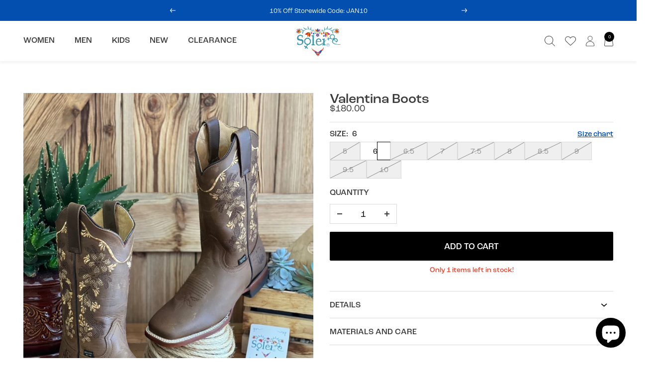

--- FILE ---
content_type: text/html; charset=utf-8
request_url: https://soleistore.com/products/mexican-leather-floral-embroidered-boots-valentina-boots
body_size: 51795
content:
<!doctype html><html class="no-js" lang="en" dir="ltr">
  <head>
    <meta charset="utf-8">
    <meta name="viewport" content="width=device-width, initial-scale=1.0, height=device-height, minimum-scale=1.0, maximum-scale=1.0">
    <meta name="theme-color" content="#ffffff">

    <title>Valentina Boots</title><meta name="description" content="Model: Valentina Boots These boots are handmade from 100% genuine leather and with a beautiful embroidered floral design. They are made with high quality for your greater satisfaction and comfort. Perfect to give elegance and style to your outfit. They are comfortable and fashionable for any occasion. These boots are h"><link rel="canonical" href="https://soleistore.com/products/mexican-leather-floral-embroidered-boots-valentina-boots"><link rel="shortcut icon" href="//soleistore.com/cdn/shop/files/Favicon_1_3x_f0967b88-f47d-4704-a565-f45efcf2c827_96x96.png?v=1705086286" type="image/png"><link rel="preconnect" href="https://cdn.shopify.com">
    <link rel="dns-prefetch" href="https://productreviews.shopifycdn.com">
    <link rel="dns-prefetch" href="https://www.google-analytics.com">
    <link rel="preconnect" href="https://cdn.rebuyengine.com/" crossorigin><link rel="preconnect" href="https://fonts.shopifycdn.com" crossorigin><link rel="preload" as="style" href="//soleistore.com/cdn/shop/t/48/assets/theme.css?v=33968104150817832981721610505">
    <link rel="preload" as="script" href="//soleistore.com/cdn/shop/t/48/assets/vendor.js?v=32643890569905814191721610505">
    <link rel="preload" as="script" href="//soleistore.com/cdn/shop/t/48/assets/theme.js?v=21797487926314427671721610505"><link rel="preload" as="fetch" href="/products/mexican-leather-floral-embroidered-boots-valentina-boots.js" crossorigin><link rel="preload" as="script" href="//soleistore.com/cdn/shop/t/48/assets/flickity.js?v=176646718982628074891721610505"><meta property="og:type" content="product">
  <meta property="og:title" content="Valentina Boots">
  <meta property="product:price:amount" content="180.00">
  <meta property="product:price:currency" content="USD"><meta property="og:image" content="http://soleistore.com/cdn/shop/products/mexican-leather-floral-embroidered-boots-valentina-boots-545117.jpg?v=1716142847">
  <meta property="og:image:secure_url" content="https://soleistore.com/cdn/shop/products/mexican-leather-floral-embroidered-boots-valentina-boots-545117.jpg?v=1716142847">
  <meta property="og:image:width" content="1525">
  <meta property="og:image:height" content="1909"><meta property="og:description" content="Model: Valentina Boots These boots are handmade from 100% genuine leather and with a beautiful embroidered floral design. They are made with high quality for your greater satisfaction and comfort. Perfect to give elegance and style to your outfit. They are comfortable and fashionable for any occasion. These boots are h"><meta property="og:url" content="https://soleistore.com/products/mexican-leather-floral-embroidered-boots-valentina-boots">
<meta property="og:site_name" content="Solei Store"><meta name="twitter:card" content="summary"><meta name="twitter:title" content="Valentina Boots">
  <meta name="twitter:description" content="Model: Valentina Boots
These boots are handmade from 100% genuine leather and with a beautiful embroidered floral design. They are made with high quality for your greater satisfaction and comfort. Perfect to give elegance and style to your outfit. They are comfortable and fashionable for any occasion. These boots are handmade with love in Guanajuato, Mexico.
 "><meta name="twitter:image" content="https://soleistore.com/cdn/shop/products/mexican-leather-floral-embroidered-boots-valentina-boots-545117_1200x1200_crop_center.jpg?v=1716142847">
  <meta name="twitter:image:alt" content="Mexican Leather Floral Embroidered Boots. Valentina Boots. - Solei Store">
    
  <script type="application/ld+json">
  {
    "@context": "https://schema.org",
    "@type": "Product",
    "productID": 6973243752653,
    "offers": [{
          "@type": "Offer",
          "name": "5",
          "availability":"https://schema.org/OutOfStock",
          "price": 180.0,
          "priceCurrency": "USD",
          "priceValidUntil": "2026-01-31","sku": "ZVAL003016",
            "gtin8": "60764877",
          "url": "/products/mexican-leather-floral-embroidered-boots-valentina-boots?variant=40833460732109"
        },
{
          "@type": "Offer",
          "name": "6",
          "availability":"https://schema.org/InStock",
          "price": 180.0,
          "priceCurrency": "USD",
          "priceValidUntil": "2026-01-31","sku": "ZVAL003017",
            "gtin8": "60764877",
          "url": "/products/mexican-leather-floral-embroidered-boots-valentina-boots?variant=40833460764877"
        },
{
          "@type": "Offer",
          "name": "6.5",
          "availability":"https://schema.org/OutOfStock",
          "price": 180.0,
          "priceCurrency": "USD",
          "priceValidUntil": "2026-01-31","sku": "ZVAL003035",
            "gtin8": "60764877",
          "url": "/products/mexican-leather-floral-embroidered-boots-valentina-boots?variant=40833460797645"
        },
{
          "@type": "Offer",
          "name": "7",
          "availability":"https://schema.org/OutOfStock",
          "price": 180.0,
          "priceCurrency": "USD",
          "priceValidUntil": "2026-01-31","sku": "ZVAL003018",
            "gtin8": "60764877",
          "url": "/products/mexican-leather-floral-embroidered-boots-valentina-boots?variant=40833460830413"
        },
{
          "@type": "Offer",
          "name": "7.5",
          "availability":"https://schema.org/OutOfStock",
          "price": 180.0,
          "priceCurrency": "USD",
          "priceValidUntil": "2026-01-31","sku": "ZVAL003036",
            "gtin8": "60764877",
          "url": "/products/mexican-leather-floral-embroidered-boots-valentina-boots?variant=40833460863181"
        },
{
          "@type": "Offer",
          "name": "8",
          "availability":"https://schema.org/OutOfStock",
          "price": 180.0,
          "priceCurrency": "USD",
          "priceValidUntil": "2026-01-31","sku": "ZVAL003019",
            "gtin8": "60764877",
          "url": "/products/mexican-leather-floral-embroidered-boots-valentina-boots?variant=40833460895949"
        },
{
          "@type": "Offer",
          "name": "8.5",
          "availability":"https://schema.org/OutOfStock",
          "price": 180.0,
          "priceCurrency": "USD",
          "priceValidUntil": "2026-01-31","sku": "ZVAL003037",
            "gtin8": "60764877",
          "url": "/products/mexican-leather-floral-embroidered-boots-valentina-boots?variant=40833460928717"
        },
{
          "@type": "Offer",
          "name": "9",
          "availability":"https://schema.org/OutOfStock",
          "price": 180.0,
          "priceCurrency": "USD",
          "priceValidUntil": "2026-01-31","sku": "ZVAL003020",
            "gtin8": "60764877",
          "url": "/products/mexican-leather-floral-embroidered-boots-valentina-boots?variant=40833460961485"
        },
{
          "@type": "Offer",
          "name": "9.5",
          "availability":"https://schema.org/OutOfStock",
          "price": 180.0,
          "priceCurrency": "USD",
          "priceValidUntil": "2026-01-31","sku": "ZVAL003038",
            "gtin8": "60764877",
          "url": "/products/mexican-leather-floral-embroidered-boots-valentina-boots?variant=40833460994253"
        },
{
          "@type": "Offer",
          "name": "10",
          "availability":"https://schema.org/OutOfStock",
          "price": 180.0,
          "priceCurrency": "USD",
          "priceValidUntil": "2026-01-31","sku": "ZVAL003021",
            "gtin8": "60764877",
          "url": "/products/mexican-leather-floral-embroidered-boots-valentina-boots?variant=40833461027021"
        }
],"brand": {
      "@type": "Brand",
      "name": "Solei Store"
    },
    "name": "Valentina Boots",
    "description": "Model: Valentina Boots\nThese boots are handmade from 100% genuine leather and with a beautiful embroidered floral design. They are made with high quality for your greater satisfaction and comfort. Perfect to give elegance and style to your outfit. They are comfortable and fashionable for any occasion. These boots are handmade with love in Guanajuato, Mexico.\n ",
    "category": "Boots",
    "url": "/products/mexican-leather-floral-embroidered-boots-valentina-boots",
    "sku": "ZVAL003017",
    "image": {
      "@type": "ImageObject",
      "url": "https://soleistore.com/cdn/shop/products/mexican-leather-floral-embroidered-boots-valentina-boots-545117.jpg?v=1716142847&width=1024",
      "image": "https://soleistore.com/cdn/shop/products/mexican-leather-floral-embroidered-boots-valentina-boots-545117.jpg?v=1716142847&width=1024",
      "name": "Mexican Leather Floral Embroidered Boots. Valentina Boots. - Solei Store",
      "width": "1024",
      "height": "1024"
    }
  }
  </script>



  <script type="application/ld+json">
  {
    "@context": "https://schema.org",
    "@type": "BreadcrumbList",
  "itemListElement": [{
      "@type": "ListItem",
      "position": 1,
      "name": "Home",
      "item": "https://soleistore.com"
    },{
          "@type": "ListItem",
          "position": 2,
          "name": "Valentina Boots",
          "item": "https://soleistore.com/products/mexican-leather-floral-embroidered-boots-valentina-boots"
        }]
  }
  </script>


    <link rel="preload" href="//soleistore.com/cdn/fonts/amiri/amiri_n4.fee8c3379b68ea3b9c7241a63b8a252071faad52.woff2" as="font" type="font/woff2" crossorigin><link rel="preload" href="//soleistore.com/cdn/fonts/jost/jost_n4.d47a1b6347ce4a4c9f437608011273009d91f2b7.woff2" as="font" type="font/woff2" crossorigin><style>
  /* Typography (heading) */
  @font-face {
  font-family: Amiri;
  font-weight: 400;
  font-style: normal;
  font-display: swap;
  src: url("//soleistore.com/cdn/fonts/amiri/amiri_n4.fee8c3379b68ea3b9c7241a63b8a252071faad52.woff2") format("woff2"),
       url("//soleistore.com/cdn/fonts/amiri/amiri_n4.94cde4e18ec8ae53bf8f7240b84e1f76ce23772d.woff") format("woff");
}

@font-face {
  font-family: Amiri;
  font-weight: 400;
  font-style: italic;
  font-display: swap;
  src: url("//soleistore.com/cdn/fonts/amiri/amiri_i4.95beacf234505f7529ea2b9b84305503763d41e2.woff2") format("woff2"),
       url("//soleistore.com/cdn/fonts/amiri/amiri_i4.8d0b215ae13ef2acc52deb9eff6cd2c66724cd2c.woff") format("woff");
}

/* Typography (body) */
  @font-face {
  font-family: Jost;
  font-weight: 400;
  font-style: normal;
  font-display: swap;
  src: url("//soleistore.com/cdn/fonts/jost/jost_n4.d47a1b6347ce4a4c9f437608011273009d91f2b7.woff2") format("woff2"),
       url("//soleistore.com/cdn/fonts/jost/jost_n4.791c46290e672b3f85c3d1c651ef2efa3819eadd.woff") format("woff");
}

@font-face {
  font-family: Jost;
  font-weight: 400;
  font-style: italic;
  font-display: swap;
  src: url("//soleistore.com/cdn/fonts/jost/jost_i4.b690098389649750ada222b9763d55796c5283a5.woff2") format("woff2"),
       url("//soleistore.com/cdn/fonts/jost/jost_i4.fd766415a47e50b9e391ae7ec04e2ae25e7e28b0.woff") format("woff");
}

@font-face {
  font-family: Jost;
  font-weight: 600;
  font-style: normal;
  font-display: swap;
  src: url("//soleistore.com/cdn/fonts/jost/jost_n6.ec1178db7a7515114a2d84e3dd680832b7af8b99.woff2") format("woff2"),
       url("//soleistore.com/cdn/fonts/jost/jost_n6.b1178bb6bdd3979fef38e103a3816f6980aeaff9.woff") format("woff");
}

@font-face {
  font-family: Jost;
  font-weight: 600;
  font-style: italic;
  font-display: swap;
  src: url("//soleistore.com/cdn/fonts/jost/jost_i6.9af7e5f39e3a108c08f24047a4276332d9d7b85e.woff2") format("woff2"),
       url("//soleistore.com/cdn/fonts/jost/jost_i6.2bf310262638f998ed206777ce0b9a3b98b6fe92.woff") format("woff");
}

:root {--heading-color: 40, 40, 40;
    --text-color: 59, 59, 59;
    --background: 255, 255, 255;
    --secondary-background: 245, 245, 245;
    --border-color: 226, 226, 226;
    --border-color-darker: 177, 177, 177;
    --success-color: 46, 158, 123;
    --success-background: 213, 236, 229;
    --error-color: 222, 42, 42;
    --error-background: 253, 240, 240;
    --primary-button-background: 0, 0, 0;
    --primary-button-text-color: 255, 255, 255;
    --secondary-button-background: 0, 0, 0;
    --secondary-button-text-color: 255, 255, 255;
    --product-star-rating: 59, 59, 59;
    --product-on-sale-accent: 222, 18, 0;
    --product-sold-out-accent: 217, 217, 217;
    --product-custom-label-background: 64, 93, 230;
    --product-custom-label-text-color: 255, 255, 255;
    --product-custom-label-2-background: 243, 255, 52;
    --product-custom-label-2-text-color: 0, 0, 0;
    --product-low-stock-text-color: 222, 42, 42;
    --product-in-stock-text-color: 46, 158, 123;
    --loading-bar-background: 59, 59, 59;

    /* We duplicate some "base" colors as root colors, which is useful to use on drawer elements or popover without. Those should not be overridden to avoid issues */
    --root-heading-color: 40, 40, 40;
    --root-text-color: 59, 59, 59;
    --root-background: 255, 255, 255;
    --root-border-color: 226, 226, 226;
    --root-primary-button-background: 0, 0, 0;
    --root-primary-button-text-color: 255, 255, 255;

    --base-font-size: 15px;
    --heading-font-family: Amiri, serif;
    --heading-font-weight: 400;
    --heading-font-style: normal;
    --heading-text-transform: normal;
    --text-font-family: Jost, sans-serif;
    --text-font-weight: 400;
    --text-font-style: normal;
    --text-font-bold-weight: 600;

    /* Typography (font size) */
    --heading-xxsmall-font-size: 10px;
    --heading-xsmall-font-size: 10px;
    --heading-small-font-size: 11px;
    --heading-large-font-size: 32px;
    --heading-h1-font-size: 32px;
    --heading-h2-font-size: 28px;
    --heading-h3-font-size: 26px;
    --heading-h4-font-size: 22px;
    --heading-h5-font-size: 18px;
    --heading-h6-font-size: 16px;

    /* Control the look and feel of the theme by changing radius of various elements */
    --button-border-radius: 0px;
    --block-border-radius: 0px;
    --block-border-radius-reduced: 0px;
    --color-swatch-border-radius: 100%;

    /* Button size */
    --button-height: 48px;
    --button-small-height: 40px;

    /* Form related */
    --form-input-field-height: 48px;
    --form-input-gap: 16px;
    --form-submit-margin: 24px;

    /* Product listing related variables */
    --product-list-block-spacing: 32px;

    /* Video related */
    --play-button-background: 255, 255, 255;
    --play-button-arrow: 59, 59, 59;

    /* RTL support */
    --transform-logical-flip: 1;
    --transform-origin-start: left;
    --transform-origin-end: right;

    /* Other */
    --zoom-cursor-svg-url: url(//soleistore.com/cdn/shop/t/48/assets/zoom-cursor.svg?v=98176850600093260431721610505);
    --arrow-right-svg-url: url(//soleistore.com/cdn/shop/t/48/assets/arrow-right.svg?v=114138163594694909751721610505);
    --arrow-left-svg-url: url(//soleistore.com/cdn/shop/t/48/assets/arrow-left.svg?v=173439673913670517091721610505);

    /* Some useful variables that we can reuse in our CSS. Some explanation are needed for some of them:
       - container-max-width-minus-gutters: represents the container max width without the edge gutters
       - container-outer-width: considering the screen width, represent all the space outside the container
       - container-outer-margin: same as container-outer-width but get set to 0 inside a container
       - container-inner-width: the effective space inside the container (minus gutters)
       - grid-column-width: represents the width of a single column of the grid
       - vertical-breather: this is a variable that defines the global "spacing" between sections, and inside the section
                            to create some "breath" and minimum spacing
     */
    --container-max-width: 1600px;
    --container-gutter: 24px;
    --container-max-width-minus-gutters: calc(var(--container-max-width) - (var(--container-gutter)) * 2);
    --container-outer-width: max(calc((100vw - var(--container-max-width-minus-gutters)) / 2), var(--container-gutter));
    --container-outer-margin: var(--container-outer-width);
    --container-inner-width: calc(100vw - var(--container-outer-width) * 2);

    --grid-column-count: 10;
    --grid-gap: 24px;
    --grid-column-width: calc((100vw - var(--container-outer-width) * 2 - var(--grid-gap) * (var(--grid-column-count) - 1)) / var(--grid-column-count));

    --vertical-breather: 48px;
    --vertical-breather-tight: 48px;

    /* Shopify related variables */
    --payment-terms-background-color: #ffffff;
  }

  @media screen and (min-width: 741px) {
    :root {
      --container-gutter: 40px;
      --grid-column-count: 20;
      --vertical-breather: 64px;
      --vertical-breather-tight: 64px;

      /* Typography (font size) */
      --heading-xsmall-font-size: 11px;
      --heading-small-font-size: 12px;
      --heading-large-font-size: 48px;
      --heading-h1-font-size: 48px;
      --heading-h2-font-size: 36px;
      --heading-h3-font-size: 30px;
      --heading-h4-font-size: 22px;
      --heading-h5-font-size: 18px;
      --heading-h6-font-size: 16px;

      /* Form related */
      --form-input-field-height: 52px;
      --form-submit-margin: 32px;

      /* Button size */
      --button-height: 52px;
      --button-small-height: 44px;
    }
  }

  @media screen and (min-width: 1200px) {
    :root {
      --vertical-breather: 80px;
      --vertical-breather-tight: 64px;
      --product-list-block-spacing: 48px;

      /* Typography */
      --heading-large-font-size: 58px;
      --heading-h1-font-size: 50px;
      --heading-h2-font-size: 44px;
      --heading-h3-font-size: 32px;
      --heading-h4-font-size: 26px;
      --heading-h5-font-size: 22px;
      --heading-h6-font-size: 16px;
    }
  }

  @media screen and (min-width: 1600px) {
    :root {
      --vertical-breather: 90px;
      --vertical-breather-tight: 64px;
    }
  }
</style>
    <script>
  // This allows to expose several variables to the global scope, to be used in scripts
  window.themeVariables = {
    settings: {
      direction: "ltr",
      pageType: "product",
      cartCount: 0,
      moneyFormat: "${{amount}}",
      moneyWithCurrencyFormat: "${{amount}} USD",
      showVendor: false,
      discountMode: "percentage",
      currencyCodeEnabled: false,
      cartType: "drawer",
      cartCurrency: "USD",
      mobileZoomFactor: 2.5
    },

    routes: {
      host: "soleistore.com",
      rootUrl: "\/",
      rootUrlWithoutSlash: '',
      cartUrl: "\/cart",
      cartAddUrl: "\/cart\/add",
      cartChangeUrl: "\/cart\/change",
      searchUrl: "\/search",
      predictiveSearchUrl: "\/search\/suggest",
      productRecommendationsUrl: "\/recommendations\/products"
    },

    strings: {
      accessibilityDelete: "Delete",
      accessibilityClose: "Close",
      collectionSoldOut: "Sold out",
      collectionDiscount: "Save @savings@",
      productSalePrice: "Sale price",
      productRegularPrice: "Regular price",
      productFormUnavailable: "Unavailable",
      productFormSoldOut: "Sold out",
      productFormPreOrder: "Pre-order",
      productFormAddToCart: "Add to cart",
      searchNoResults: "No results could be found.",
      searchNewSearch: "New search",
      searchProducts: "Products",
      searchArticles: "Journal",
      searchPages: "Pages",
      searchCollections: "Collections",
      cartViewCart: "View cart",
      cartItemAdded: "Item added to your cart!",
      cartItemAddedShort: "Added to your cart!",
      cartAddOrderNote: "Add order note",
      cartEditOrderNote: "Edit order note",
      shippingEstimatorNoResults: "Sorry, we do not ship to your address.",
      shippingEstimatorOneResult: "There is one shipping rate for your address:",
      shippingEstimatorMultipleResults: "There are several shipping rates for your address:",
      shippingEstimatorError: "One or more error occurred while retrieving shipping rates:"
    },

    libs: {
      flickity: "\/\/soleistore.com\/cdn\/shop\/t\/48\/assets\/flickity.js?v=176646718982628074891721610505",
      photoswipe: "\/\/soleistore.com\/cdn\/shop\/t\/48\/assets\/photoswipe.js?v=132268647426145925301721610505",
      qrCode: "\/\/soleistore.com\/cdn\/shopifycloud\/storefront\/assets\/themes_support\/vendor\/qrcode-3f2b403b.js"
    },

    breakpoints: {
      phone: 'screen and (max-width: 740px)',
      tablet: 'screen and (min-width: 741px) and (max-width: 999px)',
      tabletAndUp: 'screen and (min-width: 741px)',
      pocket: 'screen and (max-width: 999px)',
      lap: 'screen and (min-width: 1000px) and (max-width: 1199px)',
      lapAndUp: 'screen and (min-width: 1000px)',
      desktop: 'screen and (min-width: 1200px)',
      wide: 'screen and (min-width: 1400px)'
    }
  };

  window.addEventListener('pageshow', async () => {
    const cartContent = await (await fetch(`${window.themeVariables.routes.cartUrl}.js`, {cache: 'reload'})).json();
    document.documentElement.dispatchEvent(new CustomEvent('cart:refresh', {detail: {cart: cartContent}}));
  });

  if ('noModule' in HTMLScriptElement.prototype) {
    // Old browsers (like IE) that does not support module will be considered as if not executing JS at all
    document.documentElement.className = document.documentElement.className.replace('no-js', 'js');

    requestAnimationFrame(() => {
      const viewportHeight = (window.visualViewport ? window.visualViewport.height : document.documentElement.clientHeight);
      document.documentElement.style.setProperty('--window-height',viewportHeight + 'px');
    });
  }// We save the product ID in local storage to be eventually used for recently viewed section
    try {
      const items = JSON.parse(localStorage.getItem('theme:recently-viewed-products') || '[]');

      // We check if the current product already exists, and if it does not, we add it at the start
      if (!items.includes(6973243752653)) {
        items.unshift(6973243752653);
      }

      localStorage.setItem('theme:recently-viewed-products', JSON.stringify(items.slice(0, 20)));
    } catch (e) {
      // Safari in private mode does not allow setting item, we silently fail
    }</script>

    <link rel="stylesheet" href="//soleistore.com/cdn/shop/t/48/assets/theme.css?v=33968104150817832981721610505"><link rel="stylesheet" href="https://use.typekit.net/xku1xby.css"><link href="//soleistore.com/cdn/shop/t/48/assets/css-base.css?v=182171652655039708331722003458" rel="stylesheet" type="text/css" media="all" /><script src="//soleistore.com/cdn/shop/t/48/assets/vendor.js?v=32643890569905814191721610505" defer></script>
    <script src="//soleistore.com/cdn/shop/t/48/assets/theme.js?v=21797487926314427671721610505" defer></script>
    <script src="//soleistore.com/cdn/shop/t/48/assets/custom.js?v=84822907039061442871721610505" defer></script>

    <script>window.performance && window.performance.mark && window.performance.mark('shopify.content_for_header.start');</script><meta name="facebook-domain-verification" content="wopwzsdowooqsds75mvvekss2veug7">
<meta name="facebook-domain-verification" content="24l0k3qm1hybnqmde83wscprn4k2ee">
<meta name="facebook-domain-verification" content="e8wt6agclvnyitnucw5unt6zi58942">
<meta name="google-site-verification" content="74gohEVfdZTo7I0GtYcAM1vvFqaUt1pR-riZF_gWm_Q">
<meta name="google-site-verification" content="GjHaP7prsp6fp97qj4CDtXVUilsnewZ4Mh-5eJiamwI">
<meta id="shopify-digital-wallet" name="shopify-digital-wallet" content="/58079281357/digital_wallets/dialog">
<meta name="shopify-checkout-api-token" content="6fbf339fb34bf9ebbbe9f0b5f6744ca4">
<meta id="in-context-paypal-metadata" data-shop-id="58079281357" data-venmo-supported="false" data-environment="production" data-locale="en_US" data-paypal-v4="true" data-currency="USD">
<link rel="alternate" hreflang="x-default" href="https://soleistore.com/products/mexican-leather-floral-embroidered-boots-valentina-boots">
<link rel="alternate" hreflang="en" href="https://soleistore.com/products/mexican-leather-floral-embroidered-boots-valentina-boots">
<link rel="alternate" hreflang="en-CA" href="https://soleistore.com/en-ca/products/mexican-leather-floral-embroidered-boots-valentina-boots">
<link rel="alternate" type="application/json+oembed" href="https://soleistore.com/products/mexican-leather-floral-embroidered-boots-valentina-boots.oembed">
<script async="async" src="/checkouts/internal/preloads.js?locale=en-US"></script>
<link rel="preconnect" href="https://shop.app" crossorigin="anonymous">
<script async="async" src="https://shop.app/checkouts/internal/preloads.js?locale=en-US&shop_id=58079281357" crossorigin="anonymous"></script>
<script id="apple-pay-shop-capabilities" type="application/json">{"shopId":58079281357,"countryCode":"US","currencyCode":"USD","merchantCapabilities":["supports3DS"],"merchantId":"gid:\/\/shopify\/Shop\/58079281357","merchantName":"Solei Store","requiredBillingContactFields":["postalAddress","email","phone"],"requiredShippingContactFields":["postalAddress","email","phone"],"shippingType":"shipping","supportedNetworks":["visa","masterCard","amex","discover","elo","jcb"],"total":{"type":"pending","label":"Solei Store","amount":"1.00"},"shopifyPaymentsEnabled":true,"supportsSubscriptions":true}</script>
<script id="shopify-features" type="application/json">{"accessToken":"6fbf339fb34bf9ebbbe9f0b5f6744ca4","betas":["rich-media-storefront-analytics"],"domain":"soleistore.com","predictiveSearch":true,"shopId":58079281357,"locale":"en"}</script>
<script>var Shopify = Shopify || {};
Shopify.shop = "solei-store.myshopify.com";
Shopify.locale = "en";
Shopify.currency = {"active":"USD","rate":"1.0"};
Shopify.country = "US";
Shopify.theme = {"name":"[REBUY LAUNCH]","id":156966912205,"schema_name":"Focal","schema_version":"10.3.1","theme_store_id":714,"role":"main"};
Shopify.theme.handle = "null";
Shopify.theme.style = {"id":null,"handle":null};
Shopify.cdnHost = "soleistore.com/cdn";
Shopify.routes = Shopify.routes || {};
Shopify.routes.root = "/";</script>
<script type="module">!function(o){(o.Shopify=o.Shopify||{}).modules=!0}(window);</script>
<script>!function(o){function n(){var o=[];function n(){o.push(Array.prototype.slice.apply(arguments))}return n.q=o,n}var t=o.Shopify=o.Shopify||{};t.loadFeatures=n(),t.autoloadFeatures=n()}(window);</script>
<script>
  window.ShopifyPay = window.ShopifyPay || {};
  window.ShopifyPay.apiHost = "shop.app\/pay";
  window.ShopifyPay.redirectState = null;
</script>
<script id="shop-js-analytics" type="application/json">{"pageType":"product"}</script>
<script defer="defer" async type="module" src="//soleistore.com/cdn/shopifycloud/shop-js/modules/v2/client.init-shop-cart-sync_BdyHc3Nr.en.esm.js"></script>
<script defer="defer" async type="module" src="//soleistore.com/cdn/shopifycloud/shop-js/modules/v2/chunk.common_Daul8nwZ.esm.js"></script>
<script type="module">
  await import("//soleistore.com/cdn/shopifycloud/shop-js/modules/v2/client.init-shop-cart-sync_BdyHc3Nr.en.esm.js");
await import("//soleistore.com/cdn/shopifycloud/shop-js/modules/v2/chunk.common_Daul8nwZ.esm.js");

  window.Shopify.SignInWithShop?.initShopCartSync?.({"fedCMEnabled":true,"windoidEnabled":true});

</script>
<script defer="defer" async type="module" src="//soleistore.com/cdn/shopifycloud/shop-js/modules/v2/client.payment-terms_MV4M3zvL.en.esm.js"></script>
<script defer="defer" async type="module" src="//soleistore.com/cdn/shopifycloud/shop-js/modules/v2/chunk.common_Daul8nwZ.esm.js"></script>
<script defer="defer" async type="module" src="//soleistore.com/cdn/shopifycloud/shop-js/modules/v2/chunk.modal_CQq8HTM6.esm.js"></script>
<script type="module">
  await import("//soleistore.com/cdn/shopifycloud/shop-js/modules/v2/client.payment-terms_MV4M3zvL.en.esm.js");
await import("//soleistore.com/cdn/shopifycloud/shop-js/modules/v2/chunk.common_Daul8nwZ.esm.js");
await import("//soleistore.com/cdn/shopifycloud/shop-js/modules/v2/chunk.modal_CQq8HTM6.esm.js");

  
</script>
<script>
  window.Shopify = window.Shopify || {};
  if (!window.Shopify.featureAssets) window.Shopify.featureAssets = {};
  window.Shopify.featureAssets['shop-js'] = {"shop-cart-sync":["modules/v2/client.shop-cart-sync_QYOiDySF.en.esm.js","modules/v2/chunk.common_Daul8nwZ.esm.js"],"init-fed-cm":["modules/v2/client.init-fed-cm_DchLp9rc.en.esm.js","modules/v2/chunk.common_Daul8nwZ.esm.js"],"shop-button":["modules/v2/client.shop-button_OV7bAJc5.en.esm.js","modules/v2/chunk.common_Daul8nwZ.esm.js"],"init-windoid":["modules/v2/client.init-windoid_DwxFKQ8e.en.esm.js","modules/v2/chunk.common_Daul8nwZ.esm.js"],"shop-cash-offers":["modules/v2/client.shop-cash-offers_DWtL6Bq3.en.esm.js","modules/v2/chunk.common_Daul8nwZ.esm.js","modules/v2/chunk.modal_CQq8HTM6.esm.js"],"shop-toast-manager":["modules/v2/client.shop-toast-manager_CX9r1SjA.en.esm.js","modules/v2/chunk.common_Daul8nwZ.esm.js"],"init-shop-email-lookup-coordinator":["modules/v2/client.init-shop-email-lookup-coordinator_UhKnw74l.en.esm.js","modules/v2/chunk.common_Daul8nwZ.esm.js"],"pay-button":["modules/v2/client.pay-button_DzxNnLDY.en.esm.js","modules/v2/chunk.common_Daul8nwZ.esm.js"],"avatar":["modules/v2/client.avatar_BTnouDA3.en.esm.js"],"init-shop-cart-sync":["modules/v2/client.init-shop-cart-sync_BdyHc3Nr.en.esm.js","modules/v2/chunk.common_Daul8nwZ.esm.js"],"shop-login-button":["modules/v2/client.shop-login-button_D8B466_1.en.esm.js","modules/v2/chunk.common_Daul8nwZ.esm.js","modules/v2/chunk.modal_CQq8HTM6.esm.js"],"init-customer-accounts-sign-up":["modules/v2/client.init-customer-accounts-sign-up_C8fpPm4i.en.esm.js","modules/v2/client.shop-login-button_D8B466_1.en.esm.js","modules/v2/chunk.common_Daul8nwZ.esm.js","modules/v2/chunk.modal_CQq8HTM6.esm.js"],"init-shop-for-new-customer-accounts":["modules/v2/client.init-shop-for-new-customer-accounts_CVTO0Ztu.en.esm.js","modules/v2/client.shop-login-button_D8B466_1.en.esm.js","modules/v2/chunk.common_Daul8nwZ.esm.js","modules/v2/chunk.modal_CQq8HTM6.esm.js"],"init-customer-accounts":["modules/v2/client.init-customer-accounts_dRgKMfrE.en.esm.js","modules/v2/client.shop-login-button_D8B466_1.en.esm.js","modules/v2/chunk.common_Daul8nwZ.esm.js","modules/v2/chunk.modal_CQq8HTM6.esm.js"],"shop-follow-button":["modules/v2/client.shop-follow-button_CkZpjEct.en.esm.js","modules/v2/chunk.common_Daul8nwZ.esm.js","modules/v2/chunk.modal_CQq8HTM6.esm.js"],"lead-capture":["modules/v2/client.lead-capture_BntHBhfp.en.esm.js","modules/v2/chunk.common_Daul8nwZ.esm.js","modules/v2/chunk.modal_CQq8HTM6.esm.js"],"checkout-modal":["modules/v2/client.checkout-modal_CfxcYbTm.en.esm.js","modules/v2/chunk.common_Daul8nwZ.esm.js","modules/v2/chunk.modal_CQq8HTM6.esm.js"],"shop-login":["modules/v2/client.shop-login_Da4GZ2H6.en.esm.js","modules/v2/chunk.common_Daul8nwZ.esm.js","modules/v2/chunk.modal_CQq8HTM6.esm.js"],"payment-terms":["modules/v2/client.payment-terms_MV4M3zvL.en.esm.js","modules/v2/chunk.common_Daul8nwZ.esm.js","modules/v2/chunk.modal_CQq8HTM6.esm.js"]};
</script>
<script>(function() {
  var isLoaded = false;
  function asyncLoad() {
    if (isLoaded) return;
    isLoaded = true;
    var urls = ["https:\/\/image-optimizer.salessquad.co.uk\/scripts\/tiny_img_not_found_notifier_a9ee3467db159bb2d9f09f3ab8a61e66.js?shop=solei-store.myshopify.com","https:\/\/loox.io\/widget\/EyxFnUQB1s\/loox.1628699058283.js?shop=solei-store.myshopify.com","https:\/\/image-optimizer.salessquad.co.uk\/scripts\/tiny_img_not_found_notifier_a9ee3467db159bb2d9f09f3ab8a61e66.js?shop=solei-store.myshopify.com","https:\/\/pixel.orichi.info\/Content\/orichipixel.min.js?v=638149562254914080\u0026shop=solei-store.myshopify.com","https:\/\/d18eg7dreypte5.cloudfront.net\/browse-abandonment\/smsbump_timer.js?shop=solei-store.myshopify.com","https:\/\/cdn.rebuyengine.com\/onsite\/js\/rebuy.js?shop=solei-store.myshopify.com","https:\/\/shopify-extension.getredo.com\/main.js?widget_id=f9yeogd4iz5jayu\u0026shop=solei-store.myshopify.com"];
    for (var i = 0; i < urls.length; i++) {
      var s = document.createElement('script');
      s.type = 'text/javascript';
      s.async = true;
      s.src = urls[i];
      var x = document.getElementsByTagName('script')[0];
      x.parentNode.insertBefore(s, x);
    }
  };
  if(window.attachEvent) {
    window.attachEvent('onload', asyncLoad);
  } else {
    window.addEventListener('load', asyncLoad, false);
  }
})();</script>
<script id="__st">var __st={"a":58079281357,"offset":-21600,"reqid":"e98e72ad-8dba-4409-9979-07883b0834bf-1769005042","pageurl":"soleistore.com\/products\/mexican-leather-floral-embroidered-boots-valentina-boots","u":"14e87de1f743","p":"product","rtyp":"product","rid":6973243752653};</script>
<script>window.ShopifyPaypalV4VisibilityTracking = true;</script>
<script id="captcha-bootstrap">!function(){'use strict';const t='contact',e='account',n='new_comment',o=[[t,t],['blogs',n],['comments',n],[t,'customer']],c=[[e,'customer_login'],[e,'guest_login'],[e,'recover_customer_password'],[e,'create_customer']],r=t=>t.map((([t,e])=>`form[action*='/${t}']:not([data-nocaptcha='true']) input[name='form_type'][value='${e}']`)).join(','),a=t=>()=>t?[...document.querySelectorAll(t)].map((t=>t.form)):[];function s(){const t=[...o],e=r(t);return a(e)}const i='password',u='form_key',d=['recaptcha-v3-token','g-recaptcha-response','h-captcha-response',i],f=()=>{try{return window.sessionStorage}catch{return}},m='__shopify_v',_=t=>t.elements[u];function p(t,e,n=!1){try{const o=window.sessionStorage,c=JSON.parse(o.getItem(e)),{data:r}=function(t){const{data:e,action:n}=t;return t[m]||n?{data:e,action:n}:{data:t,action:n}}(c);for(const[e,n]of Object.entries(r))t.elements[e]&&(t.elements[e].value=n);n&&o.removeItem(e)}catch(o){console.error('form repopulation failed',{error:o})}}const l='form_type',E='cptcha';function T(t){t.dataset[E]=!0}const w=window,h=w.document,L='Shopify',v='ce_forms',y='captcha';let A=!1;((t,e)=>{const n=(g='f06e6c50-85a8-45c8-87d0-21a2b65856fe',I='https://cdn.shopify.com/shopifycloud/storefront-forms-hcaptcha/ce_storefront_forms_captcha_hcaptcha.v1.5.2.iife.js',D={infoText:'Protected by hCaptcha',privacyText:'Privacy',termsText:'Terms'},(t,e,n)=>{const o=w[L][v],c=o.bindForm;if(c)return c(t,g,e,D).then(n);var r;o.q.push([[t,g,e,D],n]),r=I,A||(h.body.append(Object.assign(h.createElement('script'),{id:'captcha-provider',async:!0,src:r})),A=!0)});var g,I,D;w[L]=w[L]||{},w[L][v]=w[L][v]||{},w[L][v].q=[],w[L][y]=w[L][y]||{},w[L][y].protect=function(t,e){n(t,void 0,e),T(t)},Object.freeze(w[L][y]),function(t,e,n,w,h,L){const[v,y,A,g]=function(t,e,n){const i=e?o:[],u=t?c:[],d=[...i,...u],f=r(d),m=r(i),_=r(d.filter((([t,e])=>n.includes(e))));return[a(f),a(m),a(_),s()]}(w,h,L),I=t=>{const e=t.target;return e instanceof HTMLFormElement?e:e&&e.form},D=t=>v().includes(t);t.addEventListener('submit',(t=>{const e=I(t);if(!e)return;const n=D(e)&&!e.dataset.hcaptchaBound&&!e.dataset.recaptchaBound,o=_(e),c=g().includes(e)&&(!o||!o.value);(n||c)&&t.preventDefault(),c&&!n&&(function(t){try{if(!f())return;!function(t){const e=f();if(!e)return;const n=_(t);if(!n)return;const o=n.value;o&&e.removeItem(o)}(t);const e=Array.from(Array(32),(()=>Math.random().toString(36)[2])).join('');!function(t,e){_(t)||t.append(Object.assign(document.createElement('input'),{type:'hidden',name:u})),t.elements[u].value=e}(t,e),function(t,e){const n=f();if(!n)return;const o=[...t.querySelectorAll(`input[type='${i}']`)].map((({name:t})=>t)),c=[...d,...o],r={};for(const[a,s]of new FormData(t).entries())c.includes(a)||(r[a]=s);n.setItem(e,JSON.stringify({[m]:1,action:t.action,data:r}))}(t,e)}catch(e){console.error('failed to persist form',e)}}(e),e.submit())}));const S=(t,e)=>{t&&!t.dataset[E]&&(n(t,e.some((e=>e===t))),T(t))};for(const o of['focusin','change'])t.addEventListener(o,(t=>{const e=I(t);D(e)&&S(e,y())}));const B=e.get('form_key'),M=e.get(l),P=B&&M;t.addEventListener('DOMContentLoaded',(()=>{const t=y();if(P)for(const e of t)e.elements[l].value===M&&p(e,B);[...new Set([...A(),...v().filter((t=>'true'===t.dataset.shopifyCaptcha))])].forEach((e=>S(e,t)))}))}(h,new URLSearchParams(w.location.search),n,t,e,['guest_login'])})(!0,!0)}();</script>
<script integrity="sha256-4kQ18oKyAcykRKYeNunJcIwy7WH5gtpwJnB7kiuLZ1E=" data-source-attribution="shopify.loadfeatures" defer="defer" src="//soleistore.com/cdn/shopifycloud/storefront/assets/storefront/load_feature-a0a9edcb.js" crossorigin="anonymous"></script>
<script crossorigin="anonymous" defer="defer" src="//soleistore.com/cdn/shopifycloud/storefront/assets/shopify_pay/storefront-65b4c6d7.js?v=20250812"></script>
<script data-source-attribution="shopify.dynamic_checkout.dynamic.init">var Shopify=Shopify||{};Shopify.PaymentButton=Shopify.PaymentButton||{isStorefrontPortableWallets:!0,init:function(){window.Shopify.PaymentButton.init=function(){};var t=document.createElement("script");t.src="https://soleistore.com/cdn/shopifycloud/portable-wallets/latest/portable-wallets.en.js",t.type="module",document.head.appendChild(t)}};
</script>
<script data-source-attribution="shopify.dynamic_checkout.buyer_consent">
  function portableWalletsHideBuyerConsent(e){var t=document.getElementById("shopify-buyer-consent"),n=document.getElementById("shopify-subscription-policy-button");t&&n&&(t.classList.add("hidden"),t.setAttribute("aria-hidden","true"),n.removeEventListener("click",e))}function portableWalletsShowBuyerConsent(e){var t=document.getElementById("shopify-buyer-consent"),n=document.getElementById("shopify-subscription-policy-button");t&&n&&(t.classList.remove("hidden"),t.removeAttribute("aria-hidden"),n.addEventListener("click",e))}window.Shopify?.PaymentButton&&(window.Shopify.PaymentButton.hideBuyerConsent=portableWalletsHideBuyerConsent,window.Shopify.PaymentButton.showBuyerConsent=portableWalletsShowBuyerConsent);
</script>
<script>
  function portableWalletsCleanup(e){e&&e.src&&console.error("Failed to load portable wallets script "+e.src);var t=document.querySelectorAll("shopify-accelerated-checkout .shopify-payment-button__skeleton, shopify-accelerated-checkout-cart .wallet-cart-button__skeleton"),e=document.getElementById("shopify-buyer-consent");for(let e=0;e<t.length;e++)t[e].remove();e&&e.remove()}function portableWalletsNotLoadedAsModule(e){e instanceof ErrorEvent&&"string"==typeof e.message&&e.message.includes("import.meta")&&"string"==typeof e.filename&&e.filename.includes("portable-wallets")&&(window.removeEventListener("error",portableWalletsNotLoadedAsModule),window.Shopify.PaymentButton.failedToLoad=e,"loading"===document.readyState?document.addEventListener("DOMContentLoaded",window.Shopify.PaymentButton.init):window.Shopify.PaymentButton.init())}window.addEventListener("error",portableWalletsNotLoadedAsModule);
</script>

<script type="module" src="https://soleistore.com/cdn/shopifycloud/portable-wallets/latest/portable-wallets.en.js" onError="portableWalletsCleanup(this)" crossorigin="anonymous"></script>
<script nomodule>
  document.addEventListener("DOMContentLoaded", portableWalletsCleanup);
</script>

<link id="shopify-accelerated-checkout-styles" rel="stylesheet" media="screen" href="https://soleistore.com/cdn/shopifycloud/portable-wallets/latest/accelerated-checkout-backwards-compat.css" crossorigin="anonymous">
<style id="shopify-accelerated-checkout-cart">
        #shopify-buyer-consent {
  margin-top: 1em;
  display: inline-block;
  width: 100%;
}

#shopify-buyer-consent.hidden {
  display: none;
}

#shopify-subscription-policy-button {
  background: none;
  border: none;
  padding: 0;
  text-decoration: underline;
  font-size: inherit;
  cursor: pointer;
}

#shopify-subscription-policy-button::before {
  box-shadow: none;
}

      </style>

<script>window.performance && window.performance.mark && window.performance.mark('shopify.content_for_header.end');</script>
  <script src="https://cdn.shopify.com/extensions/019ba86d-54a2-7f5e-af79-6ad5da92b8dd/ultimate-wishlist-app-12/assets/app-uwl.js" type="text/javascript" defer="defer"></script>
<link href="https://cdn.shopify.com/extensions/019ba86d-54a2-7f5e-af79-6ad5da92b8dd/ultimate-wishlist-app-12/assets/app-uwl.css" rel="stylesheet" type="text/css" media="all">
<script src="https://cdn.shopify.com/extensions/e8878072-2f6b-4e89-8082-94b04320908d/inbox-1254/assets/inbox-chat-loader.js" type="text/javascript" defer="defer"></script>
<link href="https://monorail-edge.shopifysvc.com" rel="dns-prefetch">
<script>(function(){if ("sendBeacon" in navigator && "performance" in window) {try {var session_token_from_headers = performance.getEntriesByType('navigation')[0].serverTiming.find(x => x.name == '_s').description;} catch {var session_token_from_headers = undefined;}var session_cookie_matches = document.cookie.match(/_shopify_s=([^;]*)/);var session_token_from_cookie = session_cookie_matches && session_cookie_matches.length === 2 ? session_cookie_matches[1] : "";var session_token = session_token_from_headers || session_token_from_cookie || "";function handle_abandonment_event(e) {var entries = performance.getEntries().filter(function(entry) {return /monorail-edge.shopifysvc.com/.test(entry.name);});if (!window.abandonment_tracked && entries.length === 0) {window.abandonment_tracked = true;var currentMs = Date.now();var navigation_start = performance.timing.navigationStart;var payload = {shop_id: 58079281357,url: window.location.href,navigation_start,duration: currentMs - navigation_start,session_token,page_type: "product"};window.navigator.sendBeacon("https://monorail-edge.shopifysvc.com/v1/produce", JSON.stringify({schema_id: "online_store_buyer_site_abandonment/1.1",payload: payload,metadata: {event_created_at_ms: currentMs,event_sent_at_ms: currentMs}}));}}window.addEventListener('pagehide', handle_abandonment_event);}}());</script>
<script id="web-pixels-manager-setup">(function e(e,d,r,n,o){if(void 0===o&&(o={}),!Boolean(null===(a=null===(i=window.Shopify)||void 0===i?void 0:i.analytics)||void 0===a?void 0:a.replayQueue)){var i,a;window.Shopify=window.Shopify||{};var t=window.Shopify;t.analytics=t.analytics||{};var s=t.analytics;s.replayQueue=[],s.publish=function(e,d,r){return s.replayQueue.push([e,d,r]),!0};try{self.performance.mark("wpm:start")}catch(e){}var l=function(){var e={modern:/Edge?\/(1{2}[4-9]|1[2-9]\d|[2-9]\d{2}|\d{4,})\.\d+(\.\d+|)|Firefox\/(1{2}[4-9]|1[2-9]\d|[2-9]\d{2}|\d{4,})\.\d+(\.\d+|)|Chrom(ium|e)\/(9{2}|\d{3,})\.\d+(\.\d+|)|(Maci|X1{2}).+ Version\/(15\.\d+|(1[6-9]|[2-9]\d|\d{3,})\.\d+)([,.]\d+|)( \(\w+\)|)( Mobile\/\w+|) Safari\/|Chrome.+OPR\/(9{2}|\d{3,})\.\d+\.\d+|(CPU[ +]OS|iPhone[ +]OS|CPU[ +]iPhone|CPU IPhone OS|CPU iPad OS)[ +]+(15[._]\d+|(1[6-9]|[2-9]\d|\d{3,})[._]\d+)([._]\d+|)|Android:?[ /-](13[3-9]|1[4-9]\d|[2-9]\d{2}|\d{4,})(\.\d+|)(\.\d+|)|Android.+Firefox\/(13[5-9]|1[4-9]\d|[2-9]\d{2}|\d{4,})\.\d+(\.\d+|)|Android.+Chrom(ium|e)\/(13[3-9]|1[4-9]\d|[2-9]\d{2}|\d{4,})\.\d+(\.\d+|)|SamsungBrowser\/([2-9]\d|\d{3,})\.\d+/,legacy:/Edge?\/(1[6-9]|[2-9]\d|\d{3,})\.\d+(\.\d+|)|Firefox\/(5[4-9]|[6-9]\d|\d{3,})\.\d+(\.\d+|)|Chrom(ium|e)\/(5[1-9]|[6-9]\d|\d{3,})\.\d+(\.\d+|)([\d.]+$|.*Safari\/(?![\d.]+ Edge\/[\d.]+$))|(Maci|X1{2}).+ Version\/(10\.\d+|(1[1-9]|[2-9]\d|\d{3,})\.\d+)([,.]\d+|)( \(\w+\)|)( Mobile\/\w+|) Safari\/|Chrome.+OPR\/(3[89]|[4-9]\d|\d{3,})\.\d+\.\d+|(CPU[ +]OS|iPhone[ +]OS|CPU[ +]iPhone|CPU IPhone OS|CPU iPad OS)[ +]+(10[._]\d+|(1[1-9]|[2-9]\d|\d{3,})[._]\d+)([._]\d+|)|Android:?[ /-](13[3-9]|1[4-9]\d|[2-9]\d{2}|\d{4,})(\.\d+|)(\.\d+|)|Mobile Safari.+OPR\/([89]\d|\d{3,})\.\d+\.\d+|Android.+Firefox\/(13[5-9]|1[4-9]\d|[2-9]\d{2}|\d{4,})\.\d+(\.\d+|)|Android.+Chrom(ium|e)\/(13[3-9]|1[4-9]\d|[2-9]\d{2}|\d{4,})\.\d+(\.\d+|)|Android.+(UC? ?Browser|UCWEB|U3)[ /]?(15\.([5-9]|\d{2,})|(1[6-9]|[2-9]\d|\d{3,})\.\d+)\.\d+|SamsungBrowser\/(5\.\d+|([6-9]|\d{2,})\.\d+)|Android.+MQ{2}Browser\/(14(\.(9|\d{2,})|)|(1[5-9]|[2-9]\d|\d{3,})(\.\d+|))(\.\d+|)|K[Aa][Ii]OS\/(3\.\d+|([4-9]|\d{2,})\.\d+)(\.\d+|)/},d=e.modern,r=e.legacy,n=navigator.userAgent;return n.match(d)?"modern":n.match(r)?"legacy":"unknown"}(),u="modern"===l?"modern":"legacy",c=(null!=n?n:{modern:"",legacy:""})[u],f=function(e){return[e.baseUrl,"/wpm","/b",e.hashVersion,"modern"===e.buildTarget?"m":"l",".js"].join("")}({baseUrl:d,hashVersion:r,buildTarget:u}),m=function(e){var d=e.version,r=e.bundleTarget,n=e.surface,o=e.pageUrl,i=e.monorailEndpoint;return{emit:function(e){var a=e.status,t=e.errorMsg,s=(new Date).getTime(),l=JSON.stringify({metadata:{event_sent_at_ms:s},events:[{schema_id:"web_pixels_manager_load/3.1",payload:{version:d,bundle_target:r,page_url:o,status:a,surface:n,error_msg:t},metadata:{event_created_at_ms:s}}]});if(!i)return console&&console.warn&&console.warn("[Web Pixels Manager] No Monorail endpoint provided, skipping logging."),!1;try{return self.navigator.sendBeacon.bind(self.navigator)(i,l)}catch(e){}var u=new XMLHttpRequest;try{return u.open("POST",i,!0),u.setRequestHeader("Content-Type","text/plain"),u.send(l),!0}catch(e){return console&&console.warn&&console.warn("[Web Pixels Manager] Got an unhandled error while logging to Monorail."),!1}}}}({version:r,bundleTarget:l,surface:e.surface,pageUrl:self.location.href,monorailEndpoint:e.monorailEndpoint});try{o.browserTarget=l,function(e){var d=e.src,r=e.async,n=void 0===r||r,o=e.onload,i=e.onerror,a=e.sri,t=e.scriptDataAttributes,s=void 0===t?{}:t,l=document.createElement("script"),u=document.querySelector("head"),c=document.querySelector("body");if(l.async=n,l.src=d,a&&(l.integrity=a,l.crossOrigin="anonymous"),s)for(var f in s)if(Object.prototype.hasOwnProperty.call(s,f))try{l.dataset[f]=s[f]}catch(e){}if(o&&l.addEventListener("load",o),i&&l.addEventListener("error",i),u)u.appendChild(l);else{if(!c)throw new Error("Did not find a head or body element to append the script");c.appendChild(l)}}({src:f,async:!0,onload:function(){if(!function(){var e,d;return Boolean(null===(d=null===(e=window.Shopify)||void 0===e?void 0:e.analytics)||void 0===d?void 0:d.initialized)}()){var d=window.webPixelsManager.init(e)||void 0;if(d){var r=window.Shopify.analytics;r.replayQueue.forEach((function(e){var r=e[0],n=e[1],o=e[2];d.publishCustomEvent(r,n,o)})),r.replayQueue=[],r.publish=d.publishCustomEvent,r.visitor=d.visitor,r.initialized=!0}}},onerror:function(){return m.emit({status:"failed",errorMsg:"".concat(f," has failed to load")})},sri:function(e){var d=/^sha384-[A-Za-z0-9+/=]+$/;return"string"==typeof e&&d.test(e)}(c)?c:"",scriptDataAttributes:o}),m.emit({status:"loading"})}catch(e){m.emit({status:"failed",errorMsg:(null==e?void 0:e.message)||"Unknown error"})}}})({shopId: 58079281357,storefrontBaseUrl: "https://soleistore.com",extensionsBaseUrl: "https://extensions.shopifycdn.com/cdn/shopifycloud/web-pixels-manager",monorailEndpoint: "https://monorail-edge.shopifysvc.com/unstable/produce_batch",surface: "storefront-renderer",enabledBetaFlags: ["2dca8a86"],webPixelsConfigList: [{"id":"494829773","configuration":"{\"widgetId\":\"f9yeogd4iz5jayu\",\"baseRequestUrl\":\"https:\\\/\\\/shopify-server.getredo.com\\\/widgets\",\"splitEnabled\":\"false\",\"customerAccountsEnabled\":\"true\",\"conciergeSplitEnabled\":\"false\",\"marketingEnabled\":\"false\",\"expandedWarrantyEnabled\":\"false\",\"storefrontSalesAIEnabled\":\"false\",\"conversionEnabled\":\"false\"}","eventPayloadVersion":"v1","runtimeContext":"STRICT","scriptVersion":"e718e653983918a06ec4f4d49f6685f2","type":"APP","apiClientId":3426665,"privacyPurposes":["ANALYTICS","MARKETING"],"capabilities":["advanced_dom_events"],"dataSharingAdjustments":{"protectedCustomerApprovalScopes":["read_customer_address","read_customer_email","read_customer_name","read_customer_personal_data","read_customer_phone"]}},{"id":"417398989","configuration":"{ \"accountID\": \"234\", \"domain\": \"solei-store.myshopify.com\" }","eventPayloadVersion":"v1","runtimeContext":"STRICT","scriptVersion":"bda2f1a217c50b1d82a8127d224f97b1","type":"APP","apiClientId":5113899,"privacyPurposes":["ANALYTICS","MARKETING","SALE_OF_DATA"],"dataSharingAdjustments":{"protectedCustomerApprovalScopes":["read_customer_email","read_customer_name","read_customer_personal_data","read_customer_phone"]}},{"id":"249430221","configuration":"{\"store\":\"solei-store.myshopify.com\"}","eventPayloadVersion":"v1","runtimeContext":"STRICT","scriptVersion":"8450b52b59e80bfb2255f1e069ee1acd","type":"APP","apiClientId":740217,"privacyPurposes":["ANALYTICS","MARKETING","SALE_OF_DATA"],"dataSharingAdjustments":{"protectedCustomerApprovalScopes":["read_customer_address","read_customer_email","read_customer_name","read_customer_personal_data","read_customer_phone"]}},{"id":"231375053","configuration":"{\"config\":\"{\\\"pixel_id\\\":\\\"G-PEYLKMP8GN\\\",\\\"target_country\\\":\\\"US\\\",\\\"gtag_events\\\":[{\\\"type\\\":\\\"search\\\",\\\"action_label\\\":[\\\"G-PEYLKMP8GN\\\",\\\"AW-16589776362\\\/kLFYCN2f5LgZEOrLz-Y9\\\"]},{\\\"type\\\":\\\"begin_checkout\\\",\\\"action_label\\\":[\\\"G-PEYLKMP8GN\\\",\\\"AW-16589776362\\\/rbh0CLWh5LgZEOrLz-Y9\\\"]},{\\\"type\\\":\\\"view_item\\\",\\\"action_label\\\":[\\\"G-PEYLKMP8GN\\\",\\\"AW-16589776362\\\/Ei2XCNqf5LgZEOrLz-Y9\\\",\\\"MC-S60TY9C306\\\"]},{\\\"type\\\":\\\"purchase\\\",\\\"action_label\\\":[\\\"G-PEYLKMP8GN\\\",\\\"AW-16589776362\\\/eqWhCNSf5LgZEOrLz-Y9\\\",\\\"MC-S60TY9C306\\\"]},{\\\"type\\\":\\\"page_view\\\",\\\"action_label\\\":[\\\"G-PEYLKMP8GN\\\",\\\"AW-16589776362\\\/MUU8CNef5LgZEOrLz-Y9\\\",\\\"MC-S60TY9C306\\\"]},{\\\"type\\\":\\\"add_payment_info\\\",\\\"action_label\\\":[\\\"G-PEYLKMP8GN\\\",\\\"AW-16589776362\\\/tUo1CLih5LgZEOrLz-Y9\\\"]},{\\\"type\\\":\\\"add_to_cart\\\",\\\"action_label\\\":[\\\"G-PEYLKMP8GN\\\",\\\"AW-16589776362\\\/sFTPCLKh5LgZEOrLz-Y9\\\"]}],\\\"enable_monitoring_mode\\\":false}\"}","eventPayloadVersion":"v1","runtimeContext":"OPEN","scriptVersion":"b2a88bafab3e21179ed38636efcd8a93","type":"APP","apiClientId":1780363,"privacyPurposes":[],"dataSharingAdjustments":{"protectedCustomerApprovalScopes":["read_customer_address","read_customer_email","read_customer_name","read_customer_personal_data","read_customer_phone"]}},{"id":"214991053","configuration":"{\"pixelCode\":\"C81UD8DTSIPDF1VIJMDG\"}","eventPayloadVersion":"v1","runtimeContext":"STRICT","scriptVersion":"22e92c2ad45662f435e4801458fb78cc","type":"APP","apiClientId":4383523,"privacyPurposes":["ANALYTICS","MARKETING","SALE_OF_DATA"],"dataSharingAdjustments":{"protectedCustomerApprovalScopes":["read_customer_address","read_customer_email","read_customer_name","read_customer_personal_data","read_customer_phone"]}},{"id":"124977357","configuration":"{\"pixel_id\":\"216278680170371\",\"pixel_type\":\"facebook_pixel\",\"metaapp_system_user_token\":\"-\"}","eventPayloadVersion":"v1","runtimeContext":"OPEN","scriptVersion":"ca16bc87fe92b6042fbaa3acc2fbdaa6","type":"APP","apiClientId":2329312,"privacyPurposes":["ANALYTICS","MARKETING","SALE_OF_DATA"],"dataSharingAdjustments":{"protectedCustomerApprovalScopes":["read_customer_address","read_customer_email","read_customer_name","read_customer_personal_data","read_customer_phone"]}},{"id":"59736269","configuration":"{\"tagID\":\"2612769267610\"}","eventPayloadVersion":"v1","runtimeContext":"STRICT","scriptVersion":"18031546ee651571ed29edbe71a3550b","type":"APP","apiClientId":3009811,"privacyPurposes":["ANALYTICS","MARKETING","SALE_OF_DATA"],"dataSharingAdjustments":{"protectedCustomerApprovalScopes":["read_customer_address","read_customer_email","read_customer_name","read_customer_personal_data","read_customer_phone"]}},{"id":"shopify-app-pixel","configuration":"{}","eventPayloadVersion":"v1","runtimeContext":"STRICT","scriptVersion":"0450","apiClientId":"shopify-pixel","type":"APP","privacyPurposes":["ANALYTICS","MARKETING"]},{"id":"shopify-custom-pixel","eventPayloadVersion":"v1","runtimeContext":"LAX","scriptVersion":"0450","apiClientId":"shopify-pixel","type":"CUSTOM","privacyPurposes":["ANALYTICS","MARKETING"]}],isMerchantRequest: false,initData: {"shop":{"name":"Solei Store","paymentSettings":{"currencyCode":"USD"},"myshopifyDomain":"solei-store.myshopify.com","countryCode":"US","storefrontUrl":"https:\/\/soleistore.com"},"customer":null,"cart":null,"checkout":null,"productVariants":[{"price":{"amount":180.0,"currencyCode":"USD"},"product":{"title":"Valentina Boots","vendor":"Solei Store","id":"6973243752653","untranslatedTitle":"Valentina Boots","url":"\/products\/mexican-leather-floral-embroidered-boots-valentina-boots","type":"Boots"},"id":"40833460732109","image":{"src":"\/\/soleistore.com\/cdn\/shop\/products\/mexican-leather-floral-embroidered-boots-valentina-boots-545117.jpg?v=1716142847"},"sku":"ZVAL003016","title":"5","untranslatedTitle":"5"},{"price":{"amount":180.0,"currencyCode":"USD"},"product":{"title":"Valentina Boots","vendor":"Solei Store","id":"6973243752653","untranslatedTitle":"Valentina Boots","url":"\/products\/mexican-leather-floral-embroidered-boots-valentina-boots","type":"Boots"},"id":"40833460764877","image":{"src":"\/\/soleistore.com\/cdn\/shop\/products\/mexican-leather-floral-embroidered-boots-valentina-boots-545117.jpg?v=1716142847"},"sku":"ZVAL003017","title":"6","untranslatedTitle":"6"},{"price":{"amount":180.0,"currencyCode":"USD"},"product":{"title":"Valentina Boots","vendor":"Solei Store","id":"6973243752653","untranslatedTitle":"Valentina Boots","url":"\/products\/mexican-leather-floral-embroidered-boots-valentina-boots","type":"Boots"},"id":"40833460797645","image":{"src":"\/\/soleistore.com\/cdn\/shop\/products\/mexican-leather-floral-embroidered-boots-valentina-boots-545117.jpg?v=1716142847"},"sku":"ZVAL003035","title":"6.5","untranslatedTitle":"6.5"},{"price":{"amount":180.0,"currencyCode":"USD"},"product":{"title":"Valentina Boots","vendor":"Solei Store","id":"6973243752653","untranslatedTitle":"Valentina Boots","url":"\/products\/mexican-leather-floral-embroidered-boots-valentina-boots","type":"Boots"},"id":"40833460830413","image":{"src":"\/\/soleistore.com\/cdn\/shop\/products\/mexican-leather-floral-embroidered-boots-valentina-boots-545117.jpg?v=1716142847"},"sku":"ZVAL003018","title":"7","untranslatedTitle":"7"},{"price":{"amount":180.0,"currencyCode":"USD"},"product":{"title":"Valentina Boots","vendor":"Solei Store","id":"6973243752653","untranslatedTitle":"Valentina Boots","url":"\/products\/mexican-leather-floral-embroidered-boots-valentina-boots","type":"Boots"},"id":"40833460863181","image":{"src":"\/\/soleistore.com\/cdn\/shop\/products\/mexican-leather-floral-embroidered-boots-valentina-boots-545117.jpg?v=1716142847"},"sku":"ZVAL003036","title":"7.5","untranslatedTitle":"7.5"},{"price":{"amount":180.0,"currencyCode":"USD"},"product":{"title":"Valentina Boots","vendor":"Solei Store","id":"6973243752653","untranslatedTitle":"Valentina Boots","url":"\/products\/mexican-leather-floral-embroidered-boots-valentina-boots","type":"Boots"},"id":"40833460895949","image":{"src":"\/\/soleistore.com\/cdn\/shop\/products\/mexican-leather-floral-embroidered-boots-valentina-boots-545117.jpg?v=1716142847"},"sku":"ZVAL003019","title":"8","untranslatedTitle":"8"},{"price":{"amount":180.0,"currencyCode":"USD"},"product":{"title":"Valentina Boots","vendor":"Solei Store","id":"6973243752653","untranslatedTitle":"Valentina Boots","url":"\/products\/mexican-leather-floral-embroidered-boots-valentina-boots","type":"Boots"},"id":"40833460928717","image":{"src":"\/\/soleistore.com\/cdn\/shop\/products\/mexican-leather-floral-embroidered-boots-valentina-boots-545117.jpg?v=1716142847"},"sku":"ZVAL003037","title":"8.5","untranslatedTitle":"8.5"},{"price":{"amount":180.0,"currencyCode":"USD"},"product":{"title":"Valentina Boots","vendor":"Solei Store","id":"6973243752653","untranslatedTitle":"Valentina Boots","url":"\/products\/mexican-leather-floral-embroidered-boots-valentina-boots","type":"Boots"},"id":"40833460961485","image":{"src":"\/\/soleistore.com\/cdn\/shop\/products\/mexican-leather-floral-embroidered-boots-valentina-boots-545117.jpg?v=1716142847"},"sku":"ZVAL003020","title":"9","untranslatedTitle":"9"},{"price":{"amount":180.0,"currencyCode":"USD"},"product":{"title":"Valentina Boots","vendor":"Solei Store","id":"6973243752653","untranslatedTitle":"Valentina Boots","url":"\/products\/mexican-leather-floral-embroidered-boots-valentina-boots","type":"Boots"},"id":"40833460994253","image":{"src":"\/\/soleistore.com\/cdn\/shop\/products\/mexican-leather-floral-embroidered-boots-valentina-boots-545117.jpg?v=1716142847"},"sku":"ZVAL003038","title":"9.5","untranslatedTitle":"9.5"},{"price":{"amount":180.0,"currencyCode":"USD"},"product":{"title":"Valentina Boots","vendor":"Solei Store","id":"6973243752653","untranslatedTitle":"Valentina Boots","url":"\/products\/mexican-leather-floral-embroidered-boots-valentina-boots","type":"Boots"},"id":"40833461027021","image":{"src":"\/\/soleistore.com\/cdn\/shop\/products\/mexican-leather-floral-embroidered-boots-valentina-boots-545117.jpg?v=1716142847"},"sku":"ZVAL003021","title":"10","untranslatedTitle":"10"}],"purchasingCompany":null},},"https://soleistore.com/cdn","fcfee988w5aeb613cpc8e4bc33m6693e112",{"modern":"","legacy":""},{"shopId":"58079281357","storefrontBaseUrl":"https:\/\/soleistore.com","extensionBaseUrl":"https:\/\/extensions.shopifycdn.com\/cdn\/shopifycloud\/web-pixels-manager","surface":"storefront-renderer","enabledBetaFlags":"[\"2dca8a86\"]","isMerchantRequest":"false","hashVersion":"fcfee988w5aeb613cpc8e4bc33m6693e112","publish":"custom","events":"[[\"page_viewed\",{}],[\"product_viewed\",{\"productVariant\":{\"price\":{\"amount\":180.0,\"currencyCode\":\"USD\"},\"product\":{\"title\":\"Valentina Boots\",\"vendor\":\"Solei Store\",\"id\":\"6973243752653\",\"untranslatedTitle\":\"Valentina Boots\",\"url\":\"\/products\/mexican-leather-floral-embroidered-boots-valentina-boots\",\"type\":\"Boots\"},\"id\":\"40833460764877\",\"image\":{\"src\":\"\/\/soleistore.com\/cdn\/shop\/products\/mexican-leather-floral-embroidered-boots-valentina-boots-545117.jpg?v=1716142847\"},\"sku\":\"ZVAL003017\",\"title\":\"6\",\"untranslatedTitle\":\"6\"}}]]"});</script><script>
  window.ShopifyAnalytics = window.ShopifyAnalytics || {};
  window.ShopifyAnalytics.meta = window.ShopifyAnalytics.meta || {};
  window.ShopifyAnalytics.meta.currency = 'USD';
  var meta = {"product":{"id":6973243752653,"gid":"gid:\/\/shopify\/Product\/6973243752653","vendor":"Solei Store","type":"Boots","handle":"mexican-leather-floral-embroidered-boots-valentina-boots","variants":[{"id":40833460732109,"price":18000,"name":"Valentina Boots - 5","public_title":"5","sku":"ZVAL003016"},{"id":40833460764877,"price":18000,"name":"Valentina Boots - 6","public_title":"6","sku":"ZVAL003017"},{"id":40833460797645,"price":18000,"name":"Valentina Boots - 6.5","public_title":"6.5","sku":"ZVAL003035"},{"id":40833460830413,"price":18000,"name":"Valentina Boots - 7","public_title":"7","sku":"ZVAL003018"},{"id":40833460863181,"price":18000,"name":"Valentina Boots - 7.5","public_title":"7.5","sku":"ZVAL003036"},{"id":40833460895949,"price":18000,"name":"Valentina Boots - 8","public_title":"8","sku":"ZVAL003019"},{"id":40833460928717,"price":18000,"name":"Valentina Boots - 8.5","public_title":"8.5","sku":"ZVAL003037"},{"id":40833460961485,"price":18000,"name":"Valentina Boots - 9","public_title":"9","sku":"ZVAL003020"},{"id":40833460994253,"price":18000,"name":"Valentina Boots - 9.5","public_title":"9.5","sku":"ZVAL003038"},{"id":40833461027021,"price":18000,"name":"Valentina Boots - 10","public_title":"10","sku":"ZVAL003021"}],"remote":false},"page":{"pageType":"product","resourceType":"product","resourceId":6973243752653,"requestId":"e98e72ad-8dba-4409-9979-07883b0834bf-1769005042"}};
  for (var attr in meta) {
    window.ShopifyAnalytics.meta[attr] = meta[attr];
  }
</script>
<script class="analytics">
  (function () {
    var customDocumentWrite = function(content) {
      var jquery = null;

      if (window.jQuery) {
        jquery = window.jQuery;
      } else if (window.Checkout && window.Checkout.$) {
        jquery = window.Checkout.$;
      }

      if (jquery) {
        jquery('body').append(content);
      }
    };

    var hasLoggedConversion = function(token) {
      if (token) {
        return document.cookie.indexOf('loggedConversion=' + token) !== -1;
      }
      return false;
    }

    var setCookieIfConversion = function(token) {
      if (token) {
        var twoMonthsFromNow = new Date(Date.now());
        twoMonthsFromNow.setMonth(twoMonthsFromNow.getMonth() + 2);

        document.cookie = 'loggedConversion=' + token + '; expires=' + twoMonthsFromNow;
      }
    }

    var trekkie = window.ShopifyAnalytics.lib = window.trekkie = window.trekkie || [];
    if (trekkie.integrations) {
      return;
    }
    trekkie.methods = [
      'identify',
      'page',
      'ready',
      'track',
      'trackForm',
      'trackLink'
    ];
    trekkie.factory = function(method) {
      return function() {
        var args = Array.prototype.slice.call(arguments);
        args.unshift(method);
        trekkie.push(args);
        return trekkie;
      };
    };
    for (var i = 0; i < trekkie.methods.length; i++) {
      var key = trekkie.methods[i];
      trekkie[key] = trekkie.factory(key);
    }
    trekkie.load = function(config) {
      trekkie.config = config || {};
      trekkie.config.initialDocumentCookie = document.cookie;
      var first = document.getElementsByTagName('script')[0];
      var script = document.createElement('script');
      script.type = 'text/javascript';
      script.onerror = function(e) {
        var scriptFallback = document.createElement('script');
        scriptFallback.type = 'text/javascript';
        scriptFallback.onerror = function(error) {
                var Monorail = {
      produce: function produce(monorailDomain, schemaId, payload) {
        var currentMs = new Date().getTime();
        var event = {
          schema_id: schemaId,
          payload: payload,
          metadata: {
            event_created_at_ms: currentMs,
            event_sent_at_ms: currentMs
          }
        };
        return Monorail.sendRequest("https://" + monorailDomain + "/v1/produce", JSON.stringify(event));
      },
      sendRequest: function sendRequest(endpointUrl, payload) {
        // Try the sendBeacon API
        if (window && window.navigator && typeof window.navigator.sendBeacon === 'function' && typeof window.Blob === 'function' && !Monorail.isIos12()) {
          var blobData = new window.Blob([payload], {
            type: 'text/plain'
          });

          if (window.navigator.sendBeacon(endpointUrl, blobData)) {
            return true;
          } // sendBeacon was not successful

        } // XHR beacon

        var xhr = new XMLHttpRequest();

        try {
          xhr.open('POST', endpointUrl);
          xhr.setRequestHeader('Content-Type', 'text/plain');
          xhr.send(payload);
        } catch (e) {
          console.log(e);
        }

        return false;
      },
      isIos12: function isIos12() {
        return window.navigator.userAgent.lastIndexOf('iPhone; CPU iPhone OS 12_') !== -1 || window.navigator.userAgent.lastIndexOf('iPad; CPU OS 12_') !== -1;
      }
    };
    Monorail.produce('monorail-edge.shopifysvc.com',
      'trekkie_storefront_load_errors/1.1',
      {shop_id: 58079281357,
      theme_id: 156966912205,
      app_name: "storefront",
      context_url: window.location.href,
      source_url: "//soleistore.com/cdn/s/trekkie.storefront.cd680fe47e6c39ca5d5df5f0a32d569bc48c0f27.min.js"});

        };
        scriptFallback.async = true;
        scriptFallback.src = '//soleistore.com/cdn/s/trekkie.storefront.cd680fe47e6c39ca5d5df5f0a32d569bc48c0f27.min.js';
        first.parentNode.insertBefore(scriptFallback, first);
      };
      script.async = true;
      script.src = '//soleistore.com/cdn/s/trekkie.storefront.cd680fe47e6c39ca5d5df5f0a32d569bc48c0f27.min.js';
      first.parentNode.insertBefore(script, first);
    };
    trekkie.load(
      {"Trekkie":{"appName":"storefront","development":false,"defaultAttributes":{"shopId":58079281357,"isMerchantRequest":null,"themeId":156966912205,"themeCityHash":"4181180846642503431","contentLanguage":"en","currency":"USD","eventMetadataId":"303230de-182c-43bd-8d62-feebff519577"},"isServerSideCookieWritingEnabled":true,"monorailRegion":"shop_domain","enabledBetaFlags":["65f19447"]},"Session Attribution":{},"S2S":{"facebookCapiEnabled":true,"source":"trekkie-storefront-renderer","apiClientId":580111}}
    );

    var loaded = false;
    trekkie.ready(function() {
      if (loaded) return;
      loaded = true;

      window.ShopifyAnalytics.lib = window.trekkie;

      var originalDocumentWrite = document.write;
      document.write = customDocumentWrite;
      try { window.ShopifyAnalytics.merchantGoogleAnalytics.call(this); } catch(error) {};
      document.write = originalDocumentWrite;

      window.ShopifyAnalytics.lib.page(null,{"pageType":"product","resourceType":"product","resourceId":6973243752653,"requestId":"e98e72ad-8dba-4409-9979-07883b0834bf-1769005042","shopifyEmitted":true});

      var match = window.location.pathname.match(/checkouts\/(.+)\/(thank_you|post_purchase)/)
      var token = match? match[1]: undefined;
      if (!hasLoggedConversion(token)) {
        setCookieIfConversion(token);
        window.ShopifyAnalytics.lib.track("Viewed Product",{"currency":"USD","variantId":40833460732109,"productId":6973243752653,"productGid":"gid:\/\/shopify\/Product\/6973243752653","name":"Valentina Boots - 5","price":"180.00","sku":"ZVAL003016","brand":"Solei Store","variant":"5","category":"Boots","nonInteraction":true,"remote":false},undefined,undefined,{"shopifyEmitted":true});
      window.ShopifyAnalytics.lib.track("monorail:\/\/trekkie_storefront_viewed_product\/1.1",{"currency":"USD","variantId":40833460732109,"productId":6973243752653,"productGid":"gid:\/\/shopify\/Product\/6973243752653","name":"Valentina Boots - 5","price":"180.00","sku":"ZVAL003016","brand":"Solei Store","variant":"5","category":"Boots","nonInteraction":true,"remote":false,"referer":"https:\/\/soleistore.com\/products\/mexican-leather-floral-embroidered-boots-valentina-boots"});
      }
    });


        var eventsListenerScript = document.createElement('script');
        eventsListenerScript.async = true;
        eventsListenerScript.src = "//soleistore.com/cdn/shopifycloud/storefront/assets/shop_events_listener-3da45d37.js";
        document.getElementsByTagName('head')[0].appendChild(eventsListenerScript);

})();</script>
  <script>
  if (!window.ga || (window.ga && typeof window.ga !== 'function')) {
    window.ga = function ga() {
      (window.ga.q = window.ga.q || []).push(arguments);
      if (window.Shopify && window.Shopify.analytics && typeof window.Shopify.analytics.publish === 'function') {
        window.Shopify.analytics.publish("ga_stub_called", {}, {sendTo: "google_osp_migration"});
      }
      console.error("Shopify's Google Analytics stub called with:", Array.from(arguments), "\nSee https://help.shopify.com/manual/promoting-marketing/pixels/pixel-migration#google for more information.");
    };
    if (window.Shopify && window.Shopify.analytics && typeof window.Shopify.analytics.publish === 'function') {
      window.Shopify.analytics.publish("ga_stub_initialized", {}, {sendTo: "google_osp_migration"});
    }
  }
</script>
<script
  defer
  src="https://soleistore.com/cdn/shopifycloud/perf-kit/shopify-perf-kit-3.0.4.min.js"
  data-application="storefront-renderer"
  data-shop-id="58079281357"
  data-render-region="gcp-us-central1"
  data-page-type="product"
  data-theme-instance-id="156966912205"
  data-theme-name="Focal"
  data-theme-version="10.3.1"
  data-monorail-region="shop_domain"
  data-resource-timing-sampling-rate="10"
  data-shs="true"
  data-shs-beacon="true"
  data-shs-export-with-fetch="true"
  data-shs-logs-sample-rate="1"
  data-shs-beacon-endpoint="https://soleistore.com/api/collect"
></script>
</head><body class="no-focus-outline  features--image-zoom" data-instant-allow-query-string><svg class="visually-hidden">
      <linearGradient id="rating-star-gradient-half">
        <stop offset="50%" stop-color="rgb(var(--product-star-rating))" />
        <stop offset="50%" stop-color="rgb(var(--product-star-rating))" stop-opacity="0.4" />
      </linearGradient>
    </svg>

    <a href="#main" class="visually-hidden skip-to-content">Skip to content</a>
    <loading-bar class="loading-bar"></loading-bar><!-- BEGIN sections: header-group -->
<div id="shopify-section-sections--20513541521613__announcement-bar" class="shopify-section shopify-section-group-header-group shopify-section--announcement-bar"><style>
  :root {
    --enable-sticky-announcement-bar: 0;
  }

  #shopify-section-sections--20513541521613__announcement-bar {
    --heading-color: 255, 255, 255;
    --text-color: 255, 255, 255;
    --primary-button-background: 0, 0, 0;
    --primary-button-text-color: 255, 255, 255;
    --section-background: 2, 79, 175;position: relative;}

  @media screen and (min-width: 741px) {
    :root {
      --enable-sticky-announcement-bar: 0;
    }

    #shopify-section-sections--20513541521613__announcement-bar {position: relative;
        z-index: unset;}
  }
</style><section>
    <announcement-bar auto-play cycle-speed="5" class="announcement-bar announcement-bar--multiple"><button data-action="prev" class="tap-area tap-area--large">
          <span class="visually-hidden">Previous</span>
          <svg  class="icon icon--nav-arrow-left-small  icon--direction-aware " focusable="false" width="11" height="10" viewBox="0 0 11 10" fill="none" xmlns="http://www.w3.org/2000/svg">
        <path d="m.133 4.607 2.852-3.508a.618.618 0 0 1 .863-.087.65.65 0 0 1 .086.873L1.903 4.381h8.486c.337 0 .611.277.611.619a.615.615 0 0 1-.611.62H1.903l2.03 2.495c.204.251.158.661-.085.873-.252.219-.66.165-.863-.087L.133 5.393c-.185-.264-.17-.53 0-.786z" fill="currentColor"/>
      </svg>
        </button><div class="announcement-bar__list"><announcement-bar-item   class="announcement-bar__item" ><div class="announcement-bar__message text--small"><p>Free Shipping on Orders +150 Code: FREESHIP150</p></div></announcement-bar-item><announcement-bar-item hidden  class="announcement-bar__item" ><div class="announcement-bar__message text--small"><p>10% Off Storewide Code: JAN10</p></div></announcement-bar-item><announcement-bar-item hidden  class="announcement-bar__item" ><div class="announcement-bar__message text--small"><p>Up to 30% off Clearence in selected items</p></div></announcement-bar-item></div><button data-action="next" class="tap-area tap-area--large">
          <span class="visually-hidden">Next</span>
          <svg  class="icon icon--nav-arrow-right-small  icon--direction-aware " focusable="false" width="11" height="10" viewBox="0 0 11 10" fill="none" xmlns="http://www.w3.org/2000/svg">
        <path d="M10.867 4.607 8.015 1.099a.618.618 0 0 0-.863-.087.65.65 0 0 0-.086.873l2.031 2.496H.611A.615.615 0 0 0 0 5c0 .342.274.62.611.62h8.486l-2.03 2.495c-.204.251-.158.661.085.873.252.219.66.165.863-.087l2.852-3.508c.185-.264.17-.53 0-.786z" fill="currentColor"/>
      </svg>
        </button></announcement-bar>
  </section>

  <script>
    document.documentElement.style.setProperty('--announcement-bar-height', document.getElementById('shopify-section-sections--20513541521613__announcement-bar').clientHeight + 'px');
  </script></div><div id="shopify-section-sections--20513541521613__header" class="shopify-section shopify-section-group-header-group shopify-section--header"><style>
  :root {
    --enable-sticky-header: 1;
    --enable-transparent-header: 0;
    --loading-bar-background: 59, 59, 59; /* Prevent the loading bar to be invisible */
  }

  #shopify-section-sections--20513541521613__header {--header-background: 255, 255, 255;
    --header-text-color: 59, 59, 59;
    --header-border-color: 226, 226, 226;
    --reduce-header-padding: 1;position: -webkit-sticky;
      position: sticky;
      top: 0;z-index: 4;
  }.shopify-section--announcement-bar ~ #shopify-section-sections--20513541521613__header {
      top: calc(var(--enable-sticky-announcement-bar, 0) * var(--announcement-bar-height, 0px));
    }#shopify-section-sections--20513541521613__header .header__logo-image {
    max-width: 70px;
  }

  @media screen and (min-width: 741px) {
    #shopify-section-sections--20513541521613__header .header__logo-image {
      max-width: 90px;
    }
  }

  @media screen and (min-width: 1200px) {}</style>

<store-header sticky  class="header header--bordered " role="banner"><div class="container">
    <div class="header__wrapper">
      <!-- LEFT PART -->
      <nav class="header__inline-navigation" role="navigation"><desktop-navigation>
  <ul class="header__linklist list--unstyled hidden-pocket hidden-lap" role="list"><li class="header__linklist-item has-dropdown" data-item-title="WOMEN">
        <a class="header__linklist-link link--animated" href="/collections/women" aria-controls="desktop-menu-1" aria-expanded="false">WOMEN</a><div hidden id="desktop-menu-1" class="mega-menu" >
              <div class="container">
                <div class="mega-menu__inner"><div class="mega-menu__columns-wrapper"><div class="mega-menu__column"><a href="/collections/women-clothes" class="mega-menu__title heading heading--small">CLOTHES</a><ul class="linklist list--unstyled" role="list"><li class="linklist__item">
                                  <a href="/collections/women-dresses" class="link--faded">Dresses</a>
                                </li><li class="linklist__item">
                                  <a href="/collections/women-tops" class="link--faded">Tops</a>
                                </li><li class="linklist__item">
                                  <a href="/collections/two-piece-sets" class="link--faded">Two Piece Sets</a>
                                </li><li class="linklist__item">
                                  <a href="/collections/women-jumpsuits" class="link--faded">Jumpsuits</a>
                                </li><li class="linklist__item">
                                  <a href="/collections/women-skirts" class="link--faded">Skirts</a>
                                </li><li class="linklist__item">
                                  <a href="/collections/jackets-hoodies" class="link--faded">Sweatshirts, Hoodies & Jackets</a>
                                </li><li class="linklist__item">
                                  <a href="/collections/women-ponchos-and-shawls" class="link--faded">Ponchos & Shawls</a>
                                </li><li class="linklist__item">
                                  <a href="/collections/quinceanera" class="link--faded">Quinceañera Dresses</a>
                                </li></ul></div><div class="mega-menu__column"><a href="/collections/women-shoes" class="mega-menu__title heading heading--small">SHOES</a><ul class="linklist list--unstyled" role="list"><li class="linklist__item">
                                  <a href="/collections/women-shoes-flats" class="link--faded">Flats</a>
                                </li><li class="linklist__item">
                                  <a href="/collections/women-shoes-sandals" class="link--faded">Sandals</a>
                                </li><li class="linklist__item">
                                  <a href="/collections/women-shoes-heels" class="link--faded">Heels</a>
                                </li><li class="linklist__item">
                                  <a href="/collections/women-shoes-boots" class="link--faded">Boots</a>
                                </li></ul></div><div class="mega-menu__column"><a href="/collections/jewelry-hand-painted" class="mega-menu__title heading heading--small">JEWELRY</a><ul class="linklist list--unstyled" role="list"><li class="linklist__item">
                                  <a href="/collections/earrings" class="link--faded">Earrings</a>
                                </li><li class="linklist__item">
                                  <a href="/collections/sets" class="link--faded">Sets</a>
                                </li></ul></div><div class="mega-menu__column"><a href="/collections/accessories" class="mega-menu__title heading heading--small">ACCESORIES</a><ul class="linklist list--unstyled" role="list"><li class="linklist__item">
                                  <a href="/collections/belts" class="link--faded">Belts</a>
                                </li><li class="linklist__item">
                                  <a href="/collections/accessories-hair-accesories" class="link--faded">Hair Accessories</a>
                                </li><li class="linklist__item">
                                  <a href="/collections/bags" class="link--faded">Bags</a>
                                </li><li class="linklist__item">
                                  <a href="/collections/hats" class="link--faded">Hats</a>
                                </li></ul></div><div class="mega-menu__column"><a href="/collections/home-1" class="mega-menu__title heading heading--small">HOME DECOR</a></div><div class="mega-menu__column"><a href="/collections/women" class="mega-menu__title heading heading--small">VIEW ALL</a></div></div><div class="mega-menu__images-wrapper "><a href="/collections/quinceanera" class="mega-menu__image-push image-zoom"><div class="mega-menu__image-wrapper"><img src="//soleistore.com/cdn/shop/files/vestido-blanco_390x490-2x.jpg?v=1711151274&amp;width=780" alt="" srcset="//soleistore.com/cdn/shop/files/vestido-blanco_390x490-2x.jpg?v=1711151274&amp;width=352 352w, //soleistore.com/cdn/shop/files/vestido-blanco_390x490-2x.jpg?v=1711151274&amp;width=780 780w" width="780" height="980" loading="lazy" sizes="240,480,720" class="mega-menu__image">
                  </div><p class="mega-menu__heading heading heading--small">QUINCEAÑERA DRESSES</p></a><a href="/collections/best-sellers" class="mega-menu__image-push image-zoom"><div class="mega-menu__image-wrapper"><img src="//soleistore.com/cdn/shop/files/vestido-azul_390x490-2x.jpg?v=1711151283&amp;width=780" alt="" srcset="//soleistore.com/cdn/shop/files/vestido-azul_390x490-2x.jpg?v=1711151283&amp;width=352 352w, //soleistore.com/cdn/shop/files/vestido-azul_390x490-2x.jpg?v=1711151283&amp;width=780 780w" width="780" height="980" loading="lazy" sizes="240,480,720" class="mega-menu__image">
                  </div><p class="mega-menu__heading heading heading--small">BEST SELLERS</p></a></div>
                </div>
              </div>
            </div></li><li class="header__linklist-item has-dropdown" data-item-title="MEN">
        <a class="header__linklist-link link--animated" href="/collections/men" aria-controls="desktop-menu-2" aria-expanded="false">MEN</a><div hidden id="desktop-menu-2" class="mega-menu" >
              <div class="container">
                <div class="mega-menu__inner"><div class="mega-menu__columns-wrapper"><div class="mega-menu__column"><a href="/collections/men" class="mega-menu__title heading heading--small">MEN'S PRODUCTS</a><ul class="linklist list--unstyled" role="list"><li class="linklist__item">
                                  <a href="/collections/men-shirts" class="link--faded">Shirts</a>
                                </li><li class="linklist__item">
                                  <a href="/collections/men-ponchos" class="link--faded">Ponchos</a>
                                </li><li class="linklist__item">
                                  <a href="/collections/men-shoes" class="link--faded">Shoes</a>
                                </li><li class="linklist__item">
                                  <a href="/collections/men" class="link--faded">View All</a>
                                </li></ul></div></div><div class="mega-menu__images-wrapper "><a href="/collections/men-shirts" class="mega-menu__image-push image-zoom"><div class="mega-menu__image-wrapper"><img src="//soleistore.com/cdn/shop/files/guayabera_390x490-2x.jpg?v=1711151313&amp;width=780" alt="" srcset="//soleistore.com/cdn/shop/files/guayabera_390x490-2x.jpg?v=1711151313&amp;width=352 352w, //soleistore.com/cdn/shop/files/guayabera_390x490-2x.jpg?v=1711151313&amp;width=780 780w" width="780" height="980" loading="lazy" sizes="240,480,720" class="mega-menu__image">
                  </div><p class="mega-menu__heading heading heading--small">SHIRTS</p></a><a href="/collections/men-shoes" class="mega-menu__image-push image-zoom"><div class="mega-menu__image-wrapper"><img src="//soleistore.com/cdn/shop/files/zapato_390x490-2x.jpg?v=1711151301&amp;width=780" alt="" srcset="//soleistore.com/cdn/shop/files/zapato_390x490-2x.jpg?v=1711151301&amp;width=352 352w, //soleistore.com/cdn/shop/files/zapato_390x490-2x.jpg?v=1711151301&amp;width=780 780w" width="780" height="980" loading="lazy" sizes="240,480,720" class="mega-menu__image">
                  </div><p class="mega-menu__heading heading heading--small">SHOES</p></a></div>
                </div>
              </div>
            </div></li><li class="header__linklist-item has-dropdown" data-item-title="KIDS">
        <a class="header__linklist-link link--animated" href="/collections/kids" aria-controls="desktop-menu-3" aria-expanded="false">KIDS</a><div hidden id="desktop-menu-3" class="mega-menu" >
              <div class="container">
                <div class="mega-menu__inner"><div class="mega-menu__images-wrapper "><a href="/collections/kids-girls" class="mega-menu__image-push image-zoom"><div class="mega-menu__image-wrapper"><img src="//soleistore.com/cdn/shop/files/Nina_390x490-2x.jpg?v=1714750805&amp;width=780" alt="" srcset="//soleistore.com/cdn/shop/files/Nina_390x490-2x.jpg?v=1714750805&amp;width=352 352w, //soleistore.com/cdn/shop/files/Nina_390x490-2x.jpg?v=1714750805&amp;width=780 780w" width="780" height="980" loading="lazy" sizes="240,480,720" class="mega-menu__image">
                  </div><p class="mega-menu__heading heading heading--small">GIRLS</p></a><a href="/collections/kids-boys" class="mega-menu__image-push image-zoom"><div class="mega-menu__image-wrapper"><img src="//soleistore.com/cdn/shop/files/nino_390x490-2x.jpg?v=1711151332&amp;width=780" alt="" srcset="//soleistore.com/cdn/shop/files/nino_390x490-2x.jpg?v=1711151332&amp;width=352 352w, //soleistore.com/cdn/shop/files/nino_390x490-2x.jpg?v=1711151332&amp;width=780 780w" width="780" height="980" loading="lazy" sizes="240,480,720" class="mega-menu__image">
                  </div><p class="mega-menu__heading heading heading--small">BOYS</p></a></div>
                </div>
              </div>
            </div></li><li class="header__linklist-item " data-item-title="NEW">
        <a class="header__linklist-link link--animated" href="/collections/new" >NEW</a></li><li class="header__linklist-item " data-item-title="CLEARANCE">
        <a class="header__linklist-link link--animated" href="/collections/clearance" >CLEARANCE</a></li></ul>
</desktop-navigation><div class="header__icon-list "><button is="toggle-button" class="header__icon-wrapper tap-area hidden-desk" aria-controls="mobile-menu-drawer" aria-expanded="false">
              <span class="visually-hidden">Navigation</span><svg focusable="false" width="18" height="14" class="icon icon--header-hamburger   " viewBox="0 0 18 14">
        <path d="M0 1h18M0 13h18H0zm0-6h18H0z" fill="none" stroke="currentColor" stroke-width="1"></path>
      </svg></button><a href="/search" is="toggle-link" class="header__icon-wrapper tap-area  hidden-desk" aria-controls="search-drawer" aria-expanded="false" aria-label="Search"><svg  class="icon icon--header-search   " focusable="false" width="21" height="21" viewBox="0 0 21 21" fill="none" xmlns="http://www.w3.org/2000/svg">
        <path d="m20.858 20.169-5.728-5.73c3.038-3.399 2.933-8.638-.328-11.899C11.417-.846 5.918-.846 2.534 2.534c-3.379 3.385-3.379 8.885 0 12.265a8.64 8.64 0 0 0 6.134 2.534c2.069 0 4.124-.74 5.768-2.206l5.728 5.73a.488.488 0 0 0 .694 0 .495.495 0 0 0 0-.695v.007zM3.234 14.105c-2.999-3-2.999-7.878 0-10.878A7.662 7.662 0 0 1 8.667.981c1.964 0 3.935.747 5.434 2.246 2.998 3 2.998 7.878 0 10.878-2.999 2.999-7.876 2.999-10.874 0h.007z" fill="#3B3B3B"/>
      </svg></a>
        </div></nav>

      <!-- LOGO PART --><span class="header__logo"><a class="header__logo-link" href="/"><span class="visually-hidden">Solei Store</span>
            <img class="header__logo-image" width="1838" height="1236" src="//soleistore.com/cdn/shop/files/LOGO_Reducido_2000px_2a659951-49fe-4a20-a272-90e15286155b_180x.png?v=1705084010" alt=""></a></span><!-- SECONDARY LINKS PART -->
      <div class="header__secondary-links"><div class="header__icon-list"><button is="toggle-button" class="header__icon-wrapper tap-area hidden-phone " aria-controls="newsletter-popup" aria-expanded="false">
            <span class="visually-hidden">Newsletter</span><svg focusable="false" width="20" height="16" class="icon icon--header-email   " viewBox="0 0 20 16">
        <path d="M19 4l-9 5-9-5" fill="none" stroke="currentColor" stroke-width="1"></path>
        <path stroke="currentColor" fill="none" stroke-width="1" d="M1 1h18v14H1z"></path>
      </svg></button><a href="/search" is="toggle-link" class="header__icon-wrapper tap-area hidden-pocket hidden-lap " aria-label="Search" aria-controls="search-drawer" aria-expanded="false"><svg  class="icon icon--header-search   " focusable="false" width="21" height="21" viewBox="0 0 21 21" fill="none" xmlns="http://www.w3.org/2000/svg">
        <path d="m20.858 20.169-5.728-5.73c3.038-3.399 2.933-8.638-.328-11.899C11.417-.846 5.918-.846 2.534 2.534c-3.379 3.385-3.379 8.885 0 12.265a8.64 8.64 0 0 0 6.134 2.534c2.069 0 4.124-.74 5.768-2.206l5.728 5.73a.488.488 0 0 0 .694 0 .495.495 0 0 0 0-.695v.007zM3.234 14.105c-2.999-3-2.999-7.878 0-10.878A7.662 7.662 0 0 1 8.667.981c1.964 0 3.935.747 5.434 2.246 2.998 3 2.998 7.878 0 10.878-2.999 2.999-7.876 2.999-10.874 0h.007z" fill="#3B3B3B"/>
      </svg></a><span class="header__icon-wishlist wishlist"></span><a href="https://soleistore.com/customer_authentication/redirect?locale=en&region_country=US" class="header__icon-wrapper tap-area hidden-phone " aria-label="Login"><svg class="icon icon--header-customer   " focusable="false" width="17" height="21" viewBox="0 0 17 21" fill="none" xmlns="http://www.w3.org/2000/svg">
        <path fill-rule="evenodd" clip-rule="evenodd" d="M8.5.21a4.924 4.924 0 0 0-4.922 4.921A4.924 4.924 0 0 0 8.5 10.053a4.924 4.924 0 0 0 4.921-4.922A4.924 4.924 0 0 0 8.5.21zm0 .895a4.029 4.029 0 0 1 4.026 4.026A4.029 4.029 0 0 1 8.5 9.158 4.029 4.029 0 0 1 4.473 5.13 4.029 4.029 0 0 1 8.5 1.105zM17 18.553a7.605 7.605 0 0 0-7.605-7.606h-1.79A7.608 7.608 0 0 0 0 18.553v.895c0 .74.6 1.342 1.342 1.342h14.316c.741 0 1.342-.601 1.342-1.342v-.895zm-.894 0v.895c0 .247-.2.447-.448.447H1.342a.448.448 0 0 1-.448-.447v-.895a6.712 6.712 0 0 1 6.711-6.711h1.79a6.711 6.711 0 0 1 6.71 6.71z" fill="#3B3B3B"/>
      </svg></a><a href="/cart" is="toggle-link" aria-controls="mini-cart" aria-expanded="false" class="header__icon-wrapper tap-area " aria-label="Cart" data-no-instant><svg class="icon icon--header-tote-bag   " focusable="false" width="18" height="21" viewBox="0 0 18 21" fill="none" xmlns="http://www.w3.org/2000/svg">
        <path d="M17.98 18.483 16.454 6.026c-.045-.225-.224-.404-.449-.404h-3.278v-1.26C12.727 1.753 11.29 0 9.134 0 6.978 0 5.542 1.753 5.542 4.362v1.26H1.995c-.225 0-.404.179-.45.404L.02 18.483c-.09.628.135 1.303.538 1.753.404.495 1.033.764 1.661.764h13.518c.628 0 1.258-.27 1.661-.764a2.113 2.113 0 0 0 .582-1.753zM6.44 4.406c0-1.62.72-3.463 2.694-3.463 1.975 0 2.695 1.845 2.695 3.463v1.26h-5.39v-1.26zm10.328 15.246c-.27.27-.628.45-.987.45H2.219c-.403 0-.763-.18-.987-.45a1.472 1.472 0 0 1-.314-1.078l1.48-12.01H15.6l1.482 12.054c.046.36-.09.764-.314 1.034z" fill="#3B3B3B"/>
      </svg><cart-count class="header__cart-count  header__cart-count--floating bubble-count" aria-hidden="true">0</cart-count>
          </a>
        </div></div>
    </div></div>
</store-header><cart-notification global hidden class="cart-notification "></cart-notification><mobile-navigation append-body id="mobile-menu-drawer" class="drawer drawer--from-left">
  <span class="drawer__overlay"></span>

  <div class="drawer__header drawer__header--shadowed">
    <button type="button" class="drawer__close-button drawer__close-button--block tap-area" data-action="close" title="Close"><svg focusable="false" width="14" height="14" class="icon icon--close   " viewBox="0 0 14 14">
        <path d="M13 13L1 1M13 1L1 13" stroke="currentColor" stroke-width="1" fill="none"></path>
      </svg></button>
  </div>

  <div class="drawer__content">
    <ul class="mobile-nav list--unstyled" role="list"><li class="mobile-nav__item" data-level="1"><button is="toggle-button" class="mobile-nav__link heading h5" aria-controls="mobile-menu-1" aria-expanded="false">WOMEN<span class="animated-plus"></span>
            </button>

            <collapsible-content id="mobile-menu-1" class="collapsible"><ul class="mobile-nav list--unstyled" role="list"><li class="mobile-nav__item" data-level="2"><button is="toggle-button" class="mobile-nav__link" aria-controls="mobile-menu-1-1" aria-expanded="false">CLOTHES<span class="animated-plus"></span>
                        </button>

                        <collapsible-content id="mobile-menu-1-1" class="collapsible">
                          <ul class="mobile-nav list--unstyled" role="list"><li class="mobile-nav__item" data-level="3">
                                <a href="/collections/women-dresses" class="mobile-nav__link">Dresses</a>
                              </li><li class="mobile-nav__item" data-level="3">
                                <a href="/collections/women-tops" class="mobile-nav__link">Tops</a>
                              </li><li class="mobile-nav__item" data-level="3">
                                <a href="/collections/two-piece-sets" class="mobile-nav__link">Two Piece Sets</a>
                              </li><li class="mobile-nav__item" data-level="3">
                                <a href="/collections/women-jumpsuits" class="mobile-nav__link">Jumpsuits</a>
                              </li><li class="mobile-nav__item" data-level="3">
                                <a href="/collections/women-skirts" class="mobile-nav__link">Skirts</a>
                              </li><li class="mobile-nav__item" data-level="3">
                                <a href="/collections/jackets-hoodies" class="mobile-nav__link">Sweatshirts, Hoodies & Jackets</a>
                              </li><li class="mobile-nav__item" data-level="3">
                                <a href="/collections/women-ponchos-and-shawls" class="mobile-nav__link">Ponchos & Shawls</a>
                              </li><li class="mobile-nav__item" data-level="3">
                                <a href="/collections/quinceanera" class="mobile-nav__link">Quinceañera Dresses</a>
                              </li></ul>
                        </collapsible-content></li><li class="mobile-nav__item" data-level="2"><button is="toggle-button" class="mobile-nav__link" aria-controls="mobile-menu-1-2" aria-expanded="false">SHOES<span class="animated-plus"></span>
                        </button>

                        <collapsible-content id="mobile-menu-1-2" class="collapsible">
                          <ul class="mobile-nav list--unstyled" role="list"><li class="mobile-nav__item" data-level="3">
                                <a href="/collections/women-shoes-flats" class="mobile-nav__link">Flats</a>
                              </li><li class="mobile-nav__item" data-level="3">
                                <a href="/collections/women-shoes-sandals" class="mobile-nav__link">Sandals</a>
                              </li><li class="mobile-nav__item" data-level="3">
                                <a href="/collections/women-shoes-heels" class="mobile-nav__link">Heels</a>
                              </li><li class="mobile-nav__item" data-level="3">
                                <a href="/collections/women-shoes-boots" class="mobile-nav__link">Boots</a>
                              </li></ul>
                        </collapsible-content></li><li class="mobile-nav__item" data-level="2"><button is="toggle-button" class="mobile-nav__link" aria-controls="mobile-menu-1-3" aria-expanded="false">JEWELRY<span class="animated-plus"></span>
                        </button>

                        <collapsible-content id="mobile-menu-1-3" class="collapsible">
                          <ul class="mobile-nav list--unstyled" role="list"><li class="mobile-nav__item" data-level="3">
                                <a href="/collections/earrings" class="mobile-nav__link">Earrings</a>
                              </li><li class="mobile-nav__item" data-level="3">
                                <a href="/collections/sets" class="mobile-nav__link">Sets</a>
                              </li></ul>
                        </collapsible-content></li><li class="mobile-nav__item" data-level="2"><button is="toggle-button" class="mobile-nav__link" aria-controls="mobile-menu-1-4" aria-expanded="false">ACCESORIES<span class="animated-plus"></span>
                        </button>

                        <collapsible-content id="mobile-menu-1-4" class="collapsible">
                          <ul class="mobile-nav list--unstyled" role="list"><li class="mobile-nav__item" data-level="3">
                                <a href="/collections/belts" class="mobile-nav__link">Belts</a>
                              </li><li class="mobile-nav__item" data-level="3">
                                <a href="/collections/accessories-hair-accesories" class="mobile-nav__link">Hair Accessories</a>
                              </li><li class="mobile-nav__item" data-level="3">
                                <a href="/collections/bags" class="mobile-nav__link">Bags</a>
                              </li><li class="mobile-nav__item" data-level="3">
                                <a href="/collections/hats" class="mobile-nav__link">Hats</a>
                              </li></ul>
                        </collapsible-content></li><li class="mobile-nav__item" data-level="2"><a href="/collections/home-1" class="mobile-nav__link">HOME DECOR</a></li><li class="mobile-nav__item" data-level="2"><a href="/collections/women" class="mobile-nav__link">VIEW ALL</a></li></ul><div class="mobile-nav__images-wrapper  hide-scrollbar">
                  <div class="mobile-nav__images-scroller"><a href="/collections/quinceanera" class="mobile-nav__image-push"><img src="//soleistore.com/cdn/shop/files/vestido-blanco_390x490-2x.jpg?v=1711151274&amp;width=780" alt="" srcset="//soleistore.com/cdn/shop/files/vestido-blanco_390x490-2x.jpg?v=1711151274&amp;width=352 352w, //soleistore.com/cdn/shop/files/vestido-blanco_390x490-2x.jpg?v=1711151274&amp;width=780 780w" width="780" height="980" loading="lazy" sizes="270,540,810" class="mobile-nav__image"><p class="mobile-nav__image-heading heading heading--xsmall">QUINCEAÑERA DRESSES</p></a><a href="/collections/best-sellers" class="mobile-nav__image-push"><img src="//soleistore.com/cdn/shop/files/vestido-azul_390x490-2x.jpg?v=1711151283&amp;width=780" alt="" srcset="//soleistore.com/cdn/shop/files/vestido-azul_390x490-2x.jpg?v=1711151283&amp;width=352 352w, //soleistore.com/cdn/shop/files/vestido-azul_390x490-2x.jpg?v=1711151283&amp;width=780 780w" width="780" height="980" loading="lazy" sizes="270,540,810" class="mobile-nav__image"><p class="mobile-nav__image-heading heading heading--xsmall">BEST SELLERS</p></a></div>
                </div></collapsible-content></li><li class="mobile-nav__item" data-level="1"><button is="toggle-button" class="mobile-nav__link heading h5" aria-controls="mobile-menu-2" aria-expanded="false">MEN<span class="animated-plus"></span>
            </button>

            <collapsible-content id="mobile-menu-2" class="collapsible"><ul class="mobile-nav list--unstyled" role="list"><li class="mobile-nav__item" data-level="2"><button is="toggle-button" class="mobile-nav__link" aria-controls="mobile-menu-2-1" aria-expanded="false">MEN'S PRODUCTS<span class="animated-plus"></span>
                        </button>

                        <collapsible-content id="mobile-menu-2-1" class="collapsible">
                          <ul class="mobile-nav list--unstyled" role="list"><li class="mobile-nav__item" data-level="3">
                                <a href="/collections/men-shirts" class="mobile-nav__link">Shirts</a>
                              </li><li class="mobile-nav__item" data-level="3">
                                <a href="/collections/men-ponchos" class="mobile-nav__link">Ponchos</a>
                              </li><li class="mobile-nav__item" data-level="3">
                                <a href="/collections/men-shoes" class="mobile-nav__link">Shoes</a>
                              </li><li class="mobile-nav__item" data-level="3">
                                <a href="/collections/men" class="mobile-nav__link">View All</a>
                              </li></ul>
                        </collapsible-content></li></ul><div class="mobile-nav__images-wrapper  hide-scrollbar">
                  <div class="mobile-nav__images-scroller"><a href="/collections/men-shirts" class="mobile-nav__image-push"><img src="//soleistore.com/cdn/shop/files/guayabera_390x490-2x.jpg?v=1711151313&amp;width=780" alt="" srcset="//soleistore.com/cdn/shop/files/guayabera_390x490-2x.jpg?v=1711151313&amp;width=352 352w, //soleistore.com/cdn/shop/files/guayabera_390x490-2x.jpg?v=1711151313&amp;width=780 780w" width="780" height="980" loading="lazy" sizes="270,540,810" class="mobile-nav__image"><p class="mobile-nav__image-heading heading heading--xsmall">SHIRTS</p></a><a href="/collections/men-shoes" class="mobile-nav__image-push"><img src="//soleistore.com/cdn/shop/files/zapato_390x490-2x.jpg?v=1711151301&amp;width=780" alt="" srcset="//soleistore.com/cdn/shop/files/zapato_390x490-2x.jpg?v=1711151301&amp;width=352 352w, //soleistore.com/cdn/shop/files/zapato_390x490-2x.jpg?v=1711151301&amp;width=780 780w" width="780" height="980" loading="lazy" sizes="270,540,810" class="mobile-nav__image"><p class="mobile-nav__image-heading heading heading--xsmall">SHOES</p></a></div>
                </div></collapsible-content></li><li class="mobile-nav__item" data-level="1"><button is="toggle-button" class="mobile-nav__link heading h5" aria-controls="mobile-menu-3" aria-expanded="false">KIDS<span class="animated-plus"></span>
            </button>

            <collapsible-content id="mobile-menu-3" class="collapsible"><div class="mobile-nav__images-wrapper  hide-scrollbar">
                  <div class="mobile-nav__images-scroller"><a href="/collections/kids-girls" class="mobile-nav__image-push"><img src="//soleistore.com/cdn/shop/files/Nina_390x490-2x.jpg?v=1714750805&amp;width=780" alt="" srcset="//soleistore.com/cdn/shop/files/Nina_390x490-2x.jpg?v=1714750805&amp;width=352 352w, //soleistore.com/cdn/shop/files/Nina_390x490-2x.jpg?v=1714750805&amp;width=780 780w" width="780" height="980" loading="lazy" sizes="270,540,810" class="mobile-nav__image"><p class="mobile-nav__image-heading heading heading--xsmall">GIRLS</p></a><a href="/collections/kids-boys" class="mobile-nav__image-push"><img src="//soleistore.com/cdn/shop/files/nino_390x490-2x.jpg?v=1711151332&amp;width=780" alt="" srcset="//soleistore.com/cdn/shop/files/nino_390x490-2x.jpg?v=1711151332&amp;width=352 352w, //soleistore.com/cdn/shop/files/nino_390x490-2x.jpg?v=1711151332&amp;width=780 780w" width="780" height="980" loading="lazy" sizes="270,540,810" class="mobile-nav__image"><p class="mobile-nav__image-heading heading heading--xsmall">BOYS</p></a></div>
                </div></collapsible-content></li><li class="mobile-nav__item" data-level="1"><a href="/collections/new" class="mobile-nav__link heading h5">NEW</a></li><li class="mobile-nav__item" data-level="1"><a href="/collections/clearance" class="mobile-nav__link heading h5">CLEARANCE</a></li></ul>
  </div><div class="drawer__footer drawer__footer--tight drawer__footer--bordered">
      <div class="mobile-nav__footer"><a class="icon-text" href="https://soleistore.com/customer_authentication/redirect?locale=en&region_country=US"><svg class="icon icon--header-customer   " focusable="false" width="17" height="21" viewBox="0 0 17 21" fill="none" xmlns="http://www.w3.org/2000/svg">
        <path fill-rule="evenodd" clip-rule="evenodd" d="M8.5.21a4.924 4.924 0 0 0-4.922 4.921A4.924 4.924 0 0 0 8.5 10.053a4.924 4.924 0 0 0 4.921-4.922A4.924 4.924 0 0 0 8.5.21zm0 .895a4.029 4.029 0 0 1 4.026 4.026A4.029 4.029 0 0 1 8.5 9.158 4.029 4.029 0 0 1 4.473 5.13 4.029 4.029 0 0 1 8.5 1.105zM17 18.553a7.605 7.605 0 0 0-7.605-7.606h-1.79A7.608 7.608 0 0 0 0 18.553v.895c0 .74.6 1.342 1.342 1.342h14.316c.741 0 1.342-.601 1.342-1.342v-.895zm-.894 0v.895c0 .247-.2.447-.448.447H1.342a.448.448 0 0 1-.448-.447v-.895a6.712 6.712 0 0 1 6.711-6.711h1.79a6.711 6.711 0 0 1 6.71 6.71z" fill="#3B3B3B"/>
      </svg>Account</a></div>
    </div></mobile-navigation><predictive-search-drawer append-body reverse-breakpoint="screen and (min-width: 1200px)" id="search-drawer" initial-focus-selector="#search-drawer [name='q']" class="predictive-search drawer drawer--large drawer--from-left">
  <span class="drawer__overlay"></span>

  <header class="drawer__header">
    <form id="predictive-search-form" action="/search" method="get" class="predictive-search__form"><svg  class="icon icon--header-search   " focusable="false" width="21" height="21" viewBox="0 0 21 21" fill="none" xmlns="http://www.w3.org/2000/svg">
        <path d="m20.858 20.169-5.728-5.73c3.038-3.399 2.933-8.638-.328-11.899C11.417-.846 5.918-.846 2.534 2.534c-3.379 3.385-3.379 8.885 0 12.265a8.64 8.64 0 0 0 6.134 2.534c2.069 0 4.124-.74 5.768-2.206l5.728 5.73a.488.488 0 0 0 .694 0 .495.495 0 0 0 0-.695v.007zM3.234 14.105c-2.999-3-2.999-7.878 0-10.878A7.662 7.662 0 0 1 8.667.981c1.964 0 3.935.747 5.434 2.246 2.998 3 2.998 7.878 0 10.878-2.999 2.999-7.876 2.999-10.874 0h.007z" fill="#3B3B3B"/>
      </svg><input class="predictive-search__input" type="text" name="q" autocomplete="off" autocorrect="off" aria-label="Search" placeholder="What are you looking for?">
    </form>

    <button type="button" class="drawer__close-button tap-area" data-action="close" title="Close"><svg focusable="false" width="14" height="14" class="icon icon--close   " viewBox="0 0 14 14">
        <path d="M13 13L1 1M13 1L1 13" stroke="currentColor" stroke-width="1" fill="none"></path>
      </svg></button>
  </header>

  <div class="drawer__content">
    <div class="predictive-search__content-wrapper">
      <div hidden class="predictive-search__loading-state">
        <div class="spinner"><svg focusable="false" width="50" height="50" class="icon icon--spinner   " viewBox="25 25 50 50">
        <circle cx="50" cy="50" r="20" fill="none" stroke="#3b3b3b" stroke-width="4"></circle>
      </svg></div>
      </div>

      <div hidden class="predictive-search__results" aria-live="polite"></div></div>
  </div>

  <footer hidden class="drawer__footer drawer__footer--no-top-padding">
    <div class="button-container center">
      <button type="submit" form="predictive-search-form" class="button button--primary button--full">View all results</button>
    </div>
  </footer>
</predictive-search-drawer><script>
  (() => {
    const headerElement = document.getElementById('shopify-section-sections--20513541521613__header'),
      headerHeight = headerElement.clientHeight,
      headerHeightWithoutBottomNav = headerElement.querySelector('.header__wrapper').clientHeight;

    document.documentElement.style.setProperty('--header-height', headerHeight + 'px');
    document.documentElement.style.setProperty('--header-height-without-bottom-nav', headerHeightWithoutBottomNav + 'px');
  })();
</script>

<script type="application/ld+json">
  {
    "@context": "https://schema.org",
    "@type": "Organization",
    "name": "Solei Store",
    
      
      "logo": "https:\/\/soleistore.com\/cdn\/shop\/files\/LOGO_Reducido_2000px_2a659951-49fe-4a20-a272-90e15286155b_1838x.png?v=1705084010",
    
    "url": "https:\/\/soleistore.com"
  }
</script>


</div>
<!-- END sections: header-group --><!-- BEGIN sections: overlay-group -->

<!-- END sections: overlay-group --><div id="shopify-section-mini-cart" class="shopify-section shopify-section--mini-cart"><cart-drawer section="mini-cart" id="mini-cart" class="mini-cart drawer drawer--large">
  <span class="drawer__overlay"></span>

  <header class="drawer__header">
    <p class="drawer__title heading h6"><svg class="icon icon--header-tote-bag   " focusable="false" width="18" height="21" viewBox="0 0 18 21" fill="none" xmlns="http://www.w3.org/2000/svg">
        <path d="M17.98 18.483 16.454 6.026c-.045-.225-.224-.404-.449-.404h-3.278v-1.26C12.727 1.753 11.29 0 9.134 0 6.978 0 5.542 1.753 5.542 4.362v1.26H1.995c-.225 0-.404.179-.45.404L.02 18.483c-.09.628.135 1.303.538 1.753.404.495 1.033.764 1.661.764h13.518c.628 0 1.258-.27 1.661-.764a2.113 2.113 0 0 0 .582-1.753zM6.44 4.406c0-1.62.72-3.463 2.694-3.463 1.975 0 2.695 1.845 2.695 3.463v1.26h-5.39v-1.26zm10.328 15.246c-.27.27-.628.45-.987.45H2.219c-.403 0-.763-.18-.987-.45a1.472 1.472 0 0 1-.314-1.078l1.48-12.01H15.6l1.482 12.054c.046.36-.09.764-.314 1.034z" fill="#3B3B3B"/>
      </svg>Cart</p>

    <button type="button" class="drawer__close-button tap-area" data-action="close" title="Close"><svg focusable="false" width="14" height="14" class="icon icon--close   " viewBox="0 0 14 14">
        <path d="M13 13L1 1M13 1L1 13" stroke="currentColor" stroke-width="1" fill="none"></path>
      </svg></button>
  </header><div class="drawer__content drawer__content--center">
      <p>Your cart is empty</p>

      <div class="button-wrapper">
        <a href="/collections/all-products" class="button button--primary">Start shopping</a>
      </div>
    </div><openable-element id="mini-cart-note" class="mini-cart__order-note">
      <span class="openable__overlay"></span>
      <label for="cart[note]" class="mini-cart__order-note-title heading heading--xsmall">Add order note</label>
      <textarea is="cart-note" name="note" id="cart[note]" rows="3" aria-owns="order-note-toggle" class="input__field input__field--textarea" placeholder="How can we help you?"></textarea>
      <button type="button" data-action="close" class="form__submit form__submit--closer button button--secondary">Save</button>
    </openable-element></cart-drawer>

</div><div id="main" role="main" class="anchor"><div id="shopify-section-template--20513544667341__main" class="shopify-section shopify-section--main-product"><script src="//soleistore.com/cdn/shop/t/48/assets/js-main-product.js?v=170533873958893928831721610505" defer></script>
<link href="//soleistore.com/cdn/shop/t/48/assets/css-main-product.css?v=39526687231010477941721610505" rel="stylesheet" type="text/css" media="all"><style>
    #shopify-section-template--20513544667341__main {--primary-button-background: 0, 0, 0;
      --primary-button-text-color: 255, 255, 255;
      --secondary-button-background: 0, 0, 0;
      --secondary-button-text-color: 255, 255, 255;
    }
  </style>

  <section data-section-id="template--20513544667341__main" data-section-type="main-product"><style>
    @media screen and (min-width: 1000px) {
      :root {
        --anchor-offset: 140px; /* When the sticky form is activate, every scroll must be offset by an extra value */
      }
    }
  </style>

  <product-sticky-form form-id="product-form-template--20513544667341__main-6973243752653" hidden class="product-sticky-form">
    <div class="container">
      <div class="product-sticky-form__inner">
        <div class="product-sticky-form__content-wrapper hidden-pocket">
          <div class="product-sticky-form__image-wrapper"><img src="//soleistore.com/cdn/shop/products/mexican-leather-floral-embroidered-boots-valentina-boots-545117.jpg?v=1716142847&amp;width=1525" alt="Mexican Leather Floral Embroidered Boots. Valentina Boots. - Solei Store" srcset="//soleistore.com/cdn/shop/products/mexican-leather-floral-embroidered-boots-valentina-boots-545117.jpg?v=1716142847&amp;width=55 55w, //soleistore.com/cdn/shop/products/mexican-leather-floral-embroidered-boots-valentina-boots-545117.jpg?v=1716142847&amp;width=110 110w, //soleistore.com/cdn/shop/products/mexican-leather-floral-embroidered-boots-valentina-boots-545117.jpg?v=1716142847&amp;width=165 165w" width="1525" height="1909" loading="lazy" sizes="55px" class="product-sticky-form__image"></div>

          <div class="product-sticky-form__info">
            <div class="product-sticky-form__bottom-info">
              <span class="product-sticky-form__title">Valentina Boots</span>
              <span class="square-separator square-separator--subdued"></span>
              <span class="product-sticky-form__price">$180.00</span>

              <div class="product-sticky-form__unit-price text--xsmall text--subdued" style="display: none">
                <div class="unit-price-measurement">
                  <span class="unit-price-measurement__price"></span>
                  <span class="unit-price-measurement__separator">/</span><span class="unit-price-measurement__reference-value"></span><span class="unit-price-measurement__reference-unit"></span>
                </div>
              </div>
            </div>
          </div>
        </div><div class="product-sticky-form__form"><product-variants handle="mexican-leather-floral-embroidered-boots-valentina-boots" form-id="product-form-template--20513544667341__main-6973243752653" update-url  class="product-sticky-form__variants hidden-pocket"><div class="select-wrapper" data-selector-type="dropdown">
                  <combo-box fit-toggle initial-focus-selector="[aria-selected='true']" id="sticky-form-option-template--20513544667341__main-1-combo-box" class="combo-box">
                    <span class="combo-box__overlay"></span>

                    <header class="combo-box__header">
                      <p class="combo-box__title heading h6">Size</p>

                      <button type="button" class="combo-box__close-button tap-area" data-action="close" title="Close"><svg focusable="false" width="14" height="14" class="icon icon--close   " viewBox="0 0 14 14">
        <path d="M13 13L1 1M13 1L1 13" stroke="currentColor" stroke-width="1" fill="none"></path>
      </svg></button>
                    </header>

                    <div class="combo-box__option-list" role="listbox"><button type="button" role="option" class="combo-box__option-item" value="5" aria-selected="false">5</button><button type="button" role="option" class="combo-box__option-item" value="6" aria-selected="true">6</button><button type="button" role="option" class="combo-box__option-item" value="6.5" aria-selected="false">6.5</button><button type="button" role="option" class="combo-box__option-item" value="7" aria-selected="false">7</button><button type="button" role="option" class="combo-box__option-item" value="7.5" aria-selected="false">7.5</button><button type="button" role="option" class="combo-box__option-item" value="8" aria-selected="false">8</button><button type="button" role="option" class="combo-box__option-item" value="8.5" aria-selected="false">8.5</button><button type="button" role="option" class="combo-box__option-item" value="9" aria-selected="false">9</button><button type="button" role="option" class="combo-box__option-item" value="9.5" aria-selected="false">9.5</button><button type="button" role="option" class="combo-box__option-item" value="10" aria-selected="false">10</button></div>

                    <select class="visually-hidden" name="option1" form="product-form-template--20513544667341__main-6973243752653" data-bind-value="sticky-form-option-template--20513544667341__main-1-value" aria-label="Size"><option value="5"  >5</option><option value="6"  selected>6</option><option value="6.5"  >6.5</option><option value="7"  >7</option><option value="7.5"  >7.5</option><option value="8"  >8</option><option value="8.5"  >8.5</option><option value="9"  >9</option><option value="9.5"  >9.5</option><option value="10"  >10</option></select>
                  </combo-box>

                  <button type="button" is="toggle-button" class="select" aria-expanded="false" aria-haspopup="listbox" aria-controls="sticky-form-option-template--20513544667341__main-1-combo-box">
                    <span id="sticky-form-option-template--20513544667341__main-1-value" class="select__selected-value">6</span><svg focusable="false" width="12" height="8" class="icon icon--chevron   " viewBox="0 0 12 8">
        <path fill="none" d="M1 1l5 5 5-5" stroke="currentColor" stroke-width="1"></path>
      </svg></button>
                </div></product-variants><product-payment-container form-id="product-form-template--20513544667341__main-6973243752653" class="product-sticky-form__payment-container"><button id="StickyAddToCart" is="loader-button" form="product-form-template--20513544667341__main-6973243752653" type="submit" data-product-add-to-cart-button  data-button-content="Add to cart" class="product-form__add-button button button--primary" >Add to cart</button>
          </product-payment-container>
        </div>
      </div>
    </div>
  </product-sticky-form><div class="container">
      <nav aria-label="Breadcrumb" class="breadcrumb text--xsmall text--subdued hidden-phone">
        <ol class="breadcrumb__list" role="list">
          <li class="breadcrumb__item">
            <a class="breadcrumb__link" href="/">Home</a>
          </li><li class="breadcrumb__item">
            <span class="breadcrumb__link" aria-current="page">Valentina Boots</span>
          </li>
        </ol>
      </nav>

      <!-- PRODUCT TOP PART -->
      <div class="product product--thumbnails-bottom">
<product-media form-id="product-form-template--20513544667341__main-6973243752653" autoplay-video thumbnails-position="bottom" reveal-on-scroll product-handle="mexican-leather-floral-embroidered-boots-valentina-boots" class="product__media" style="--largest-image-aspect-ratio: 0.5625">
    <div class="product__media-list-wrapper" style="max-width: 1525px">
      <div class="product__media-wishlist wishlist-badge uwl-btn"></div><flickity-carousel click-nav flickity-config="{
        &quot;adaptiveHeight&quot;: true,
        &quot;dragThreshold&quot;: 10,
        &quot;initialIndex&quot;: &quot;.is-initial-selected&quot;,
        &quot;fade&quot;: false,
        &quot;draggable&quot;: &quot;&gt;1&quot;,
        &quot;contain&quot;: true,
        &quot;cellSelector&quot;: &quot;.product__media-item:not(.is-filtered)&quot;,
        &quot;percentPosition&quot;: false,
        &quot;pageDots&quot;: false,
        &quot;prevNextButtons&quot;: false
      }" id="product-template--20513544667341__main-6973243752653-media-list" class="product__media-list"><div id="product-template--20513544667341__main-22428779118797" class="product__media-item  is-initial-selected is-selected" data-media-type="image" data-media-id="22428779118797" data-original-position="0"><div class="product__media-image-wrapper aspect-ratio aspect-ratio--natural" style="padding-bottom: 125.18032786885246%; --aspect-ratio: 0.7988475641697224"><img src="//soleistore.com/cdn/shop/products/mexican-leather-floral-embroidered-boots-valentina-boots-545117.jpg?v=1716142847&amp;width=1525" alt="Mexican Leather Floral Embroidered Boots. Valentina Boots. - Solei Store" srcset="//soleistore.com/cdn/shop/products/mexican-leather-floral-embroidered-boots-valentina-boots-545117.jpg?v=1716142847&amp;width=400 400w, //soleistore.com/cdn/shop/products/mexican-leather-floral-embroidered-boots-valentina-boots-545117.jpg?v=1716142847&amp;width=500 500w, //soleistore.com/cdn/shop/products/mexican-leather-floral-embroidered-boots-valentina-boots-545117.jpg?v=1716142847&amp;width=600 600w, //soleistore.com/cdn/shop/products/mexican-leather-floral-embroidered-boots-valentina-boots-545117.jpg?v=1716142847&amp;width=700 700w, //soleistore.com/cdn/shop/products/mexican-leather-floral-embroidered-boots-valentina-boots-545117.jpg?v=1716142847&amp;width=800 800w, //soleistore.com/cdn/shop/products/mexican-leather-floral-embroidered-boots-valentina-boots-545117.jpg?v=1716142847&amp;width=900 900w, //soleistore.com/cdn/shop/products/mexican-leather-floral-embroidered-boots-valentina-boots-545117.jpg?v=1716142847&amp;width=1000 1000w, //soleistore.com/cdn/shop/products/mexican-leather-floral-embroidered-boots-valentina-boots-545117.jpg?v=1716142847&amp;width=1100 1100w, //soleistore.com/cdn/shop/products/mexican-leather-floral-embroidered-boots-valentina-boots-545117.jpg?v=1716142847&amp;width=1200 1200w, //soleistore.com/cdn/shop/products/mexican-leather-floral-embroidered-boots-valentina-boots-545117.jpg?v=1716142847&amp;width=1300 1300w, //soleistore.com/cdn/shop/products/mexican-leather-floral-embroidered-boots-valentina-boots-545117.jpg?v=1716142847&amp;width=1400 1400w, //soleistore.com/cdn/shop/products/mexican-leather-floral-embroidered-boots-valentina-boots-545117.jpg?v=1716142847&amp;width=1500 1500w" width="1525" height="1909" loading="eager" sizes="(max-width: 999px) calc(100vw - 48px), 640px" reveal="true"></div></div><div id="product-template--20513544667341__main-22428779151565" class="product__media-item  " data-media-type="image" data-media-id="22428779151565" data-original-position="1"><div class="product__media-image-wrapper aspect-ratio aspect-ratio--natural" style="padding-bottom: 125.18032786885246%; --aspect-ratio: 0.7988475641697224"><img src="//soleistore.com/cdn/shop/products/mexican-leather-floral-embroidered-boots-valentina-boots-535331.jpg?v=1716142862&amp;width=1525" alt="Mexican Leather Floral Embroidered Boots. Valentina Boots. - Solei Store" srcset="//soleistore.com/cdn/shop/products/mexican-leather-floral-embroidered-boots-valentina-boots-535331.jpg?v=1716142862&amp;width=400 400w, //soleistore.com/cdn/shop/products/mexican-leather-floral-embroidered-boots-valentina-boots-535331.jpg?v=1716142862&amp;width=500 500w, //soleistore.com/cdn/shop/products/mexican-leather-floral-embroidered-boots-valentina-boots-535331.jpg?v=1716142862&amp;width=600 600w, //soleistore.com/cdn/shop/products/mexican-leather-floral-embroidered-boots-valentina-boots-535331.jpg?v=1716142862&amp;width=700 700w, //soleistore.com/cdn/shop/products/mexican-leather-floral-embroidered-boots-valentina-boots-535331.jpg?v=1716142862&amp;width=800 800w, //soleistore.com/cdn/shop/products/mexican-leather-floral-embroidered-boots-valentina-boots-535331.jpg?v=1716142862&amp;width=900 900w, //soleistore.com/cdn/shop/products/mexican-leather-floral-embroidered-boots-valentina-boots-535331.jpg?v=1716142862&amp;width=1000 1000w, //soleistore.com/cdn/shop/products/mexican-leather-floral-embroidered-boots-valentina-boots-535331.jpg?v=1716142862&amp;width=1100 1100w, //soleistore.com/cdn/shop/products/mexican-leather-floral-embroidered-boots-valentina-boots-535331.jpg?v=1716142862&amp;width=1200 1200w, //soleistore.com/cdn/shop/products/mexican-leather-floral-embroidered-boots-valentina-boots-535331.jpg?v=1716142862&amp;width=1300 1300w, //soleistore.com/cdn/shop/products/mexican-leather-floral-embroidered-boots-valentina-boots-535331.jpg?v=1716142862&amp;width=1400 1400w, //soleistore.com/cdn/shop/products/mexican-leather-floral-embroidered-boots-valentina-boots-535331.jpg?v=1716142862&amp;width=1500 1500w" width="1525" height="1909" loading="lazy" sizes="(max-width: 999px) calc(100vw - 48px), 640px"></div></div><div id="product-template--20513544667341__main-22427044708557" class="product__media-item  " data-media-type="video" data-media-id="22427044708557" data-original-position="2"><native-video class="video-wrapper video-wrapper--native" style="--aspect-ratio: 0.563"><template><video playsinline="playsinline" controls="controls" autoplay="autoplay" muted="muted" preload="metadata" aria-label="Valentina Boots" poster="//soleistore.com/cdn/shop/products/24a3bab304c74c298a2e76a503fc2681.thumbnail.0000000_1024x.jpg?v=1651370160"><source src="//soleistore.com/cdn/shop/videos/c/vp/24a3bab304c74c298a2e76a503fc2681/24a3bab304c74c298a2e76a503fc2681.HD-1080p-7.2Mbps.mp4?v=0" type="video/mp4"><img src="//soleistore.com/cdn/shop/products/24a3bab304c74c298a2e76a503fc2681.thumbnail.0000000_1024x.jpg?v=1651370160"></video></template>
                </native-video></div></flickity-carousel><button  is="toggle-button" aria-controls="product-template--20513544667341__main-6973243752653-zoom" aria-expanded="false" class="tap-area product__zoom-button">
          <span class="visually-hidden">Zoom</span><svg fill="none" focusable="false" width="14" height="14" class="icon icon--image-zoom   " viewBox="0 0 14 14">
        <path d="M9.50184 9.50184C11.4777 7.52595 11.5133 4.358 9.58134 2.42602C7.64936 0.494037 4.48141 0.529632 2.50552 2.50552C0.529632 4.48141 0.494037 7.64936 2.42602 9.58134C4.358 11.5133 7.52595 11.4777 9.50184 9.50184ZM9.50184 9.50184L13 13" stroke="currentColor" stroke-width="1"></path>
      </svg></button></div><flickity-controls controls="product-template--20513544667341__main-6973243752653-media-list" class="product__media-nav">
        <button class="product__media-prev-next hidden-pocket hidden-lap-and-up tap-area tap-area--large" aria-label="Previous" data-action="prev"><svg class="icon icon--nav-arrow-left  icon--direction-aware " focusable="false" width="17" height="13" viewBox="0 0 17 13" fill="none" xmlns="http://www.w3.org/2000/svg">
        <path d="M.452 5.797 4.657.627c.348-.395.905-.433 1.271-.13.366.305.427.918.127 1.289L3.06 5.465h12.51c.497 0 .9.408.9.912a.907.907 0 0 1-.9.913H3.06l2.994 3.679c.3.37.232.975-.127 1.288-.37.322-.972.242-1.271-.129L.452 6.958c-.273-.39-.25-.784 0-1.16z" fill="currentColor"/>
      </svg></button><scroll-shadow class="product__thumbnail-scroll-shadow ">
          <div class="product__thumbnail-list hide-scrollbar">
            <div class="product__thumbnail-list-inner"><button type="button" tabindex="-1" reveal class="product__thumbnail-item  " aria-current="true" aria-controls="product-template--20513544667341__main-22428779118797" data-media-id="22428779118797" data-action="select">
                  <div class="product__thumbnail">
                    <img src="//soleistore.com/cdn/shop/products/mexican-leather-floral-embroidered-boots-valentina-boots-545117.jpg?v=1716142847&amp;width=1525" alt="Mexican Leather Floral Embroidered Boots. Valentina Boots. - Solei Store" srcset="//soleistore.com/cdn/shop/products/mexican-leather-floral-embroidered-boots-valentina-boots-545117.jpg?v=1716142847&amp;width=60 60w, //soleistore.com/cdn/shop/products/mexican-leather-floral-embroidered-boots-valentina-boots-545117.jpg?v=1716142847&amp;width=72 72w, //soleistore.com/cdn/shop/products/mexican-leather-floral-embroidered-boots-valentina-boots-545117.jpg?v=1716142847&amp;width=120 120w, //soleistore.com/cdn/shop/products/mexican-leather-floral-embroidered-boots-valentina-boots-545117.jpg?v=1716142847&amp;width=144 144w, //soleistore.com/cdn/shop/products/mexican-leather-floral-embroidered-boots-valentina-boots-545117.jpg?v=1716142847&amp;width=180 180w, //soleistore.com/cdn/shop/products/mexican-leather-floral-embroidered-boots-valentina-boots-545117.jpg?v=1716142847&amp;width=216 216w, //soleistore.com/cdn/shop/products/mexican-leather-floral-embroidered-boots-valentina-boots-545117.jpg?v=1716142847&amp;width=240 240w, //soleistore.com/cdn/shop/products/mexican-leather-floral-embroidered-boots-valentina-boots-545117.jpg?v=1716142847&amp;width=288 288w" width="1525" height="1909" loading="lazy" sizes="(max-width: 999px) 72px, 60px">
</div>
                </button><button type="button" tabindex="-1" reveal class="product__thumbnail-item  "  aria-controls="product-template--20513544667341__main-22428779151565" data-media-id="22428779151565" data-action="select">
                  <div class="product__thumbnail">
                    <img src="//soleistore.com/cdn/shop/products/mexican-leather-floral-embroidered-boots-valentina-boots-535331.jpg?v=1716142862&amp;width=1525" alt="Mexican Leather Floral Embroidered Boots. Valentina Boots. - Solei Store" srcset="//soleistore.com/cdn/shop/products/mexican-leather-floral-embroidered-boots-valentina-boots-535331.jpg?v=1716142862&amp;width=60 60w, //soleistore.com/cdn/shop/products/mexican-leather-floral-embroidered-boots-valentina-boots-535331.jpg?v=1716142862&amp;width=72 72w, //soleistore.com/cdn/shop/products/mexican-leather-floral-embroidered-boots-valentina-boots-535331.jpg?v=1716142862&amp;width=120 120w, //soleistore.com/cdn/shop/products/mexican-leather-floral-embroidered-boots-valentina-boots-535331.jpg?v=1716142862&amp;width=144 144w, //soleistore.com/cdn/shop/products/mexican-leather-floral-embroidered-boots-valentina-boots-535331.jpg?v=1716142862&amp;width=180 180w, //soleistore.com/cdn/shop/products/mexican-leather-floral-embroidered-boots-valentina-boots-535331.jpg?v=1716142862&amp;width=216 216w, //soleistore.com/cdn/shop/products/mexican-leather-floral-embroidered-boots-valentina-boots-535331.jpg?v=1716142862&amp;width=240 240w, //soleistore.com/cdn/shop/products/mexican-leather-floral-embroidered-boots-valentina-boots-535331.jpg?v=1716142862&amp;width=288 288w" width="1525" height="1909" loading="lazy" sizes="(max-width: 999px) 72px, 60px">
</div>
                </button><button type="button" tabindex="-1" reveal class="product__thumbnail-item  "  aria-controls="product-template--20513544667341__main-22427044708557" data-media-id="22427044708557" data-action="select">
                  <div class="product__thumbnail">
                    <img src="//soleistore.com/cdn/shop/products/24a3bab304c74c298a2e76a503fc2681.thumbnail.0000000.jpg?v=1651370160&amp;width=1080" alt="" srcset="//soleistore.com/cdn/shop/products/24a3bab304c74c298a2e76a503fc2681.thumbnail.0000000.jpg?v=1651370160&amp;width=60 60w, //soleistore.com/cdn/shop/products/24a3bab304c74c298a2e76a503fc2681.thumbnail.0000000.jpg?v=1651370160&amp;width=72 72w, //soleistore.com/cdn/shop/products/24a3bab304c74c298a2e76a503fc2681.thumbnail.0000000.jpg?v=1651370160&amp;width=120 120w, //soleistore.com/cdn/shop/products/24a3bab304c74c298a2e76a503fc2681.thumbnail.0000000.jpg?v=1651370160&amp;width=144 144w, //soleistore.com/cdn/shop/products/24a3bab304c74c298a2e76a503fc2681.thumbnail.0000000.jpg?v=1651370160&amp;width=180 180w, //soleistore.com/cdn/shop/products/24a3bab304c74c298a2e76a503fc2681.thumbnail.0000000.jpg?v=1651370160&amp;width=216 216w, //soleistore.com/cdn/shop/products/24a3bab304c74c298a2e76a503fc2681.thumbnail.0000000.jpg?v=1651370160&amp;width=240 240w, //soleistore.com/cdn/shop/products/24a3bab304c74c298a2e76a503fc2681.thumbnail.0000000.jpg?v=1651370160&amp;width=288 288w" width="1080" height="1920" loading="lazy" sizes="(max-width: 999px) 72px, 60px">
<span class="product__thumbnail-badge"><svg focusable="false" width="18" height="18" viewBox="0 0 26 26" fill="none" role="presentation">
      <path fill-rule="evenodd" clip-rule="evenodd" d="M1 25h24V1H1v24z" fill="#ffffff"></path>
      <path d="M.5 25v.5h25V.5H.5V25z" stroke="#3b3b3b" stroke-opacity=".15"></path>
      <path fill-rule="evenodd" clip-rule="evenodd" d="M9.718 6.72a1 1 0 00-1.518.855v10.736a1 1 0 001.562.827l8.35-5.677a1 1 0 00-.044-1.682l-8.35-5.06z" fill="#3b3b3b" fill-opacity=".6"></path>
    </svg></span></div>
                </button></div>
          </div>
        </scroll-shadow>

        <button class="product__media-prev-next hidden-pocket hidden-lap-and-up tap-area tap-aera--large" aria-label="Next" data-action="next"><svg class="icon icon--nav-arrow-right  icon--direction-aware " focusable="false" width="17" height="13" viewBox="0 0 17 13" fill="none" xmlns="http://www.w3.org/2000/svg">
        <path d="M16.289 5.797 12.084.627c-.348-.395-.905-.433-1.271-.13-.366.305-.427.918-.127 1.289l2.994 3.679H1.17c-.497 0-.9.408-.9.912s.403.913.9.913h12.51l-2.994 3.679c-.3.37-.232.975.127 1.288.37.322.972.242 1.271-.129l4.205-5.17c.273-.39.25-.784 0-1.16z" fill="currentColor"/>
      </svg></button>
      </flickity-controls><product-image-zoom product-handle="mexican-leather-floral-embroidered-boots-valentina-boots" id="product-template--20513544667341__main-6973243752653-zoom" class="pswp" tabindex="-1" role="dialog">
        <div class="pswp__bg"></div>

        <div class="pswp__scroll-wrap">
          <div class="pswp__container">
            <div class="pswp__item"></div>
            <div class="pswp__item"></div>
            <div class="pswp__item"></div>
          </div>

          <div class="pswp__ui pswp__ui--hidden">
            <div class="pswp__top-bar">
              <button class="pswp__button pswp__button--close prev-next-button" data-action="pswp-close" title="Close"><svg focusable="false" width="14" height="14" class="icon icon--close   " viewBox="0 0 14 14">
        <path d="M13 13L1 1M13 1L1 13" stroke="currentColor" stroke-width="1" fill="none"></path>
      </svg></button>
            </div>

            <div class="pswp__prev-next-buttons hidden-pocket">
              <button class="pswp__button prev-next-button prev-next-button--prev" data-action="pswp-prev" title="Previous"><svg class="icon icon--nav-arrow-left  icon--direction-aware " focusable="false" width="17" height="13" viewBox="0 0 17 13" fill="none" xmlns="http://www.w3.org/2000/svg">
        <path d="M.452 5.797 4.657.627c.348-.395.905-.433 1.271-.13.366.305.427.918.127 1.289L3.06 5.465h12.51c.497 0 .9.408.9.912a.907.907 0 0 1-.9.913H3.06l2.994 3.679c.3.37.232.975-.127 1.288-.37.322-.972.242-1.271-.129L.452 6.958c-.273-.39-.25-.784 0-1.16z" fill="currentColor"/>
      </svg></button>
              <button class="pswp__button prev-next-button prev-next-button--next" data-action="pswp-next" title="Next"><svg class="icon icon--nav-arrow-right  icon--direction-aware " focusable="false" width="17" height="13" viewBox="0 0 17 13" fill="none" xmlns="http://www.w3.org/2000/svg">
        <path d="M16.289 5.797 12.084.627c-.348-.395-.905-.433-1.271-.13-.366.305-.427.918-.127 1.289l2.994 3.679H1.17c-.497 0-.9.408-.9.912s.403.913.9.913h12.51l-2.994 3.679c-.3.37-.232.975.127 1.288.37.322.972.242 1.271-.129l4.205-5.17c.273-.39.25-.784 0-1.16z" fill="currentColor"/>
      </svg></button>
            </div>

            <div class="pswp__dots-nav-wrapper hidden-lap-and-up">
              <button class="tap-area tap-area--large" data-action="pswp-prev">
                <span class="visually-hidden">Previous</span><svg class="icon icon--nav-arrow-left  icon--direction-aware " focusable="false" width="17" height="13" viewBox="0 0 17 13" fill="none" xmlns="http://www.w3.org/2000/svg">
        <path d="M.452 5.797 4.657.627c.348-.395.905-.433 1.271-.13.366.305.427.918.127 1.289L3.06 5.465h12.51c.497 0 .9.408.9.912a.907.907 0 0 1-.9.913H3.06l2.994 3.679c.3.37.232.975-.127 1.288-.37.322-.972.242-1.271-.129L.452 6.958c-.273-.39-.25-.784 0-1.16z" fill="currentColor"/>
      </svg></button>

              <div class="dots-nav dots-nav--centered">
                <!-- This will be fill at runtime as the number of items will be dynamic -->
              </div>

              <button class="tap-area tap-area--large" data-action="pswp-next">
                <span class="visually-hidden">Next</span><svg class="icon icon--nav-arrow-right  icon--direction-aware " focusable="false" width="17" height="13" viewBox="0 0 17 13" fill="none" xmlns="http://www.w3.org/2000/svg">
        <path d="M16.289 5.797 12.084.627c-.348-.395-.905-.433-1.271-.13-.366.305-.427.918-.127 1.289l2.994 3.679H1.17c-.497 0-.9.408-.9.912s.403.913.9.913h12.51l-2.994 3.679c-.3.37-.232.975.127 1.288.37.322.972.242 1.271-.129l4.205-5.17c.273-.39.25-.784 0-1.16z" fill="currentColor"/>
      </svg></button>
            </div>
          </div>
        </div>
      </product-image-zoom></product-media><div class="product__info">
  <!-- PRODUCT META -->
  <product-meta form-id="product-form-template--20513544667341__main-6973243752653" price-class="price--large" class="product-meta">
      <h1 class="product-meta__title heading h3">Valentina Boots</h1>
    

    <div class="product-meta__price-list-container" role="region" aria-live="polite">
      <div class="price-list" data-product-price-list><span class="price price--large">
            <span class="visually-hidden">Sale price</span>$180.00</span></div>

      <div class="product-meta__label-list label-list" data-product-label-list></div>
    </div><div class="product-meta__reference"><div class="loox-rating" data-id="6973243752653" data-rating="" data-raters=""></div></div><product-payment-terms form-id="product-form-template--20513544667341__main-6973243752653"><form method="post" action="/cart/add" id="product-installment-form-template--20513544667341__main-6973243752653" accept-charset="UTF-8" class="shopify-product-form" enctype="multipart/form-data"><input type="hidden" name="form_type" value="product" /><input type="hidden" name="utf8" value="✓" /><input type="hidden" name="id" value="40833460764877"><shopify-payment-terms variant-id="40833460764877" shopify-meta="{&quot;type&quot;:&quot;product&quot;,&quot;currency_code&quot;:&quot;USD&quot;,&quot;country_code&quot;:&quot;US&quot;,&quot;variants&quot;:[{&quot;id&quot;:40833460732109,&quot;price_per_term&quot;:&quot;$45.00&quot;,&quot;full_price&quot;:&quot;$180.00&quot;,&quot;eligible&quot;:true,&quot;available&quot;:false,&quot;number_of_payment_terms&quot;:4},{&quot;id&quot;:40833460764877,&quot;price_per_term&quot;:&quot;$45.00&quot;,&quot;full_price&quot;:&quot;$180.00&quot;,&quot;eligible&quot;:true,&quot;available&quot;:true,&quot;number_of_payment_terms&quot;:4},{&quot;id&quot;:40833460797645,&quot;price_per_term&quot;:&quot;$45.00&quot;,&quot;full_price&quot;:&quot;$180.00&quot;,&quot;eligible&quot;:true,&quot;available&quot;:false,&quot;number_of_payment_terms&quot;:4},{&quot;id&quot;:40833460830413,&quot;price_per_term&quot;:&quot;$45.00&quot;,&quot;full_price&quot;:&quot;$180.00&quot;,&quot;eligible&quot;:true,&quot;available&quot;:false,&quot;number_of_payment_terms&quot;:4},{&quot;id&quot;:40833460863181,&quot;price_per_term&quot;:&quot;$45.00&quot;,&quot;full_price&quot;:&quot;$180.00&quot;,&quot;eligible&quot;:true,&quot;available&quot;:false,&quot;number_of_payment_terms&quot;:4},{&quot;id&quot;:40833460895949,&quot;price_per_term&quot;:&quot;$45.00&quot;,&quot;full_price&quot;:&quot;$180.00&quot;,&quot;eligible&quot;:true,&quot;available&quot;:false,&quot;number_of_payment_terms&quot;:4},{&quot;id&quot;:40833460928717,&quot;price_per_term&quot;:&quot;$45.00&quot;,&quot;full_price&quot;:&quot;$180.00&quot;,&quot;eligible&quot;:true,&quot;available&quot;:false,&quot;number_of_payment_terms&quot;:4},{&quot;id&quot;:40833460961485,&quot;price_per_term&quot;:&quot;$45.00&quot;,&quot;full_price&quot;:&quot;$180.00&quot;,&quot;eligible&quot;:true,&quot;available&quot;:false,&quot;number_of_payment_terms&quot;:4},{&quot;id&quot;:40833460994253,&quot;price_per_term&quot;:&quot;$45.00&quot;,&quot;full_price&quot;:&quot;$180.00&quot;,&quot;eligible&quot;:true,&quot;available&quot;:false,&quot;number_of_payment_terms&quot;:4},{&quot;id&quot;:40833461027021,&quot;price_per_term&quot;:&quot;$45.00&quot;,&quot;full_price&quot;:&quot;$180.00&quot;,&quot;eligible&quot;:true,&quot;available&quot;:false,&quot;number_of_payment_terms&quot;:4}],&quot;min_price&quot;:&quot;$35.00&quot;,&quot;max_price&quot;:&quot;$30,000.00&quot;,&quot;financing_plans&quot;:[{&quot;min_price&quot;:&quot;$35.00&quot;,&quot;max_price&quot;:&quot;$49.99&quot;,&quot;terms&quot;:[{&quot;apr&quot;:0,&quot;loan_type&quot;:&quot;split_pay&quot;,&quot;installments_count&quot;:2}]},{&quot;min_price&quot;:&quot;$50.00&quot;,&quot;max_price&quot;:&quot;$149.99&quot;,&quot;terms&quot;:[{&quot;apr&quot;:0,&quot;loan_type&quot;:&quot;split_pay&quot;,&quot;installments_count&quot;:4}]},{&quot;min_price&quot;:&quot;$150.00&quot;,&quot;max_price&quot;:&quot;$999.99&quot;,&quot;terms&quot;:[{&quot;apr&quot;:0,&quot;loan_type&quot;:&quot;split_pay&quot;,&quot;installments_count&quot;:4},{&quot;apr&quot;:15,&quot;loan_type&quot;:&quot;interest&quot;,&quot;installments_count&quot;:3},{&quot;apr&quot;:15,&quot;loan_type&quot;:&quot;interest&quot;,&quot;installments_count&quot;:6},{&quot;apr&quot;:15,&quot;loan_type&quot;:&quot;interest&quot;,&quot;installments_count&quot;:12}]},{&quot;min_price&quot;:&quot;$1,000.00&quot;,&quot;max_price&quot;:&quot;$30,000.00&quot;,&quot;terms&quot;:[{&quot;apr&quot;:15,&quot;loan_type&quot;:&quot;interest&quot;,&quot;installments_count&quot;:3},{&quot;apr&quot;:15,&quot;loan_type&quot;:&quot;interest&quot;,&quot;installments_count&quot;:6},{&quot;apr&quot;:15,&quot;loan_type&quot;:&quot;interest&quot;,&quot;installments_count&quot;:12}]}],&quot;installments_buyer_prequalification_enabled&quot;:true,&quot;seller_id&quot;:1015315}" ux-mode="iframe" show-new-buyer-incentive="false"></shopify-payment-terms><input type="hidden" name="product-id" value="6973243752653" /><input type="hidden" name="section-id" value="template--20513544667341__main" /></form></product-payment-terms>

    <script>
      window.shopPayStyles = "@import url(//soleistore.com/cdn/shop/t/48/assets/css-shop-pay.css?v=69918141528595526531721610505);"
    </script>
  </product-meta><div class="product-form"><product-variants handle="mexican-leather-floral-embroidered-boots-valentina-boots" form-id="product-form-template--20513544667341__main-6973243752653" update-url  class="product-form__variants" ><div class="product-form__option-selector" data-selector-type="block">
                <div class="product-form__option-info">
                  <span class="product-form__option-name">Size:</span><span id="option-template--20513544667341__main--6973243752653-1-value" class="product-form__option-value">6</span><button type="button" is="toggle-button" class="product-form__option-link link text--subdued hidden-phone" aria-controls="product-template--20513544667341__main-6973243752653-size-chart-drawer" aria-expanded="false">Size chart</button>
                    <button type="button" is="toggle-button" class="product-form__option-link link text--subdued hidden-tablet-and-up" aria-controls="product-template--20513544667341__main-6973243752653-size-chart-popover" aria-expanded="false">Size chart</button></div><div class="block-swatch-list"><div class="block-swatch">
                          <input class="block-swatch__radio visually-hidden" type="radio" name="option1" form="product-form-template--20513544667341__main-6973243752653" id="option-template--20513544667341__main--6973243752653-1-1" value="5"  data-bind-value="option-template--20513544667341__main--6973243752653-1-value">
                          <label class="block-swatch__item" for="option-template--20513544667341__main--6973243752653-1-1">5</label>
                        </div><div class="block-swatch">
                          <input class="block-swatch__radio visually-hidden" type="radio" name="option1" form="product-form-template--20513544667341__main-6973243752653" id="option-template--20513544667341__main--6973243752653-1-2" value="6" checked="checked" data-bind-value="option-template--20513544667341__main--6973243752653-1-value">
                          <label class="block-swatch__item" for="option-template--20513544667341__main--6973243752653-1-2">6</label>
                        </div><div class="block-swatch">
                          <input class="block-swatch__radio visually-hidden" type="radio" name="option1" form="product-form-template--20513544667341__main-6973243752653" id="option-template--20513544667341__main--6973243752653-1-3" value="6.5"  data-bind-value="option-template--20513544667341__main--6973243752653-1-value">
                          <label class="block-swatch__item" for="option-template--20513544667341__main--6973243752653-1-3">6.5</label>
                        </div><div class="block-swatch">
                          <input class="block-swatch__radio visually-hidden" type="radio" name="option1" form="product-form-template--20513544667341__main-6973243752653" id="option-template--20513544667341__main--6973243752653-1-4" value="7"  data-bind-value="option-template--20513544667341__main--6973243752653-1-value">
                          <label class="block-swatch__item" for="option-template--20513544667341__main--6973243752653-1-4">7</label>
                        </div><div class="block-swatch">
                          <input class="block-swatch__radio visually-hidden" type="radio" name="option1" form="product-form-template--20513544667341__main-6973243752653" id="option-template--20513544667341__main--6973243752653-1-5" value="7.5"  data-bind-value="option-template--20513544667341__main--6973243752653-1-value">
                          <label class="block-swatch__item" for="option-template--20513544667341__main--6973243752653-1-5">7.5</label>
                        </div><div class="block-swatch">
                          <input class="block-swatch__radio visually-hidden" type="radio" name="option1" form="product-form-template--20513544667341__main-6973243752653" id="option-template--20513544667341__main--6973243752653-1-6" value="8"  data-bind-value="option-template--20513544667341__main--6973243752653-1-value">
                          <label class="block-swatch__item" for="option-template--20513544667341__main--6973243752653-1-6">8</label>
                        </div><div class="block-swatch">
                          <input class="block-swatch__radio visually-hidden" type="radio" name="option1" form="product-form-template--20513544667341__main-6973243752653" id="option-template--20513544667341__main--6973243752653-1-7" value="8.5"  data-bind-value="option-template--20513544667341__main--6973243752653-1-value">
                          <label class="block-swatch__item" for="option-template--20513544667341__main--6973243752653-1-7">8.5</label>
                        </div><div class="block-swatch">
                          <input class="block-swatch__radio visually-hidden" type="radio" name="option1" form="product-form-template--20513544667341__main-6973243752653" id="option-template--20513544667341__main--6973243752653-1-8" value="9"  data-bind-value="option-template--20513544667341__main--6973243752653-1-value">
                          <label class="block-swatch__item" for="option-template--20513544667341__main--6973243752653-1-8">9</label>
                        </div><div class="block-swatch">
                          <input class="block-swatch__radio visually-hidden" type="radio" name="option1" form="product-form-template--20513544667341__main-6973243752653" id="option-template--20513544667341__main--6973243752653-1-9" value="9.5"  data-bind-value="option-template--20513544667341__main--6973243752653-1-value">
                          <label class="block-swatch__item" for="option-template--20513544667341__main--6973243752653-1-9">9.5</label>
                        </div><div class="block-swatch">
                          <input class="block-swatch__radio visually-hidden" type="radio" name="option1" form="product-form-template--20513544667341__main-6973243752653" id="option-template--20513544667341__main--6973243752653-1-10" value="10"  data-bind-value="option-template--20513544667341__main--6973243752653-1-value">
                          <label class="block-swatch__item" for="option-template--20513544667341__main--6973243752653-1-10">10</label>
                        </div></div></div><noscript>
              <label class="input__block-label" for="product-select-template--20513544667341__main-6973243752653">Variant</label>

              <div class="select-wrapper">
                <select class="select" autocomplete="off" id="product-select-template--20513544667341__main-6973243752653" name="id" form="product-form-template--20513544667341__main-6973243752653"><option  disabled="disabled" value="40833460732109" data-sku="ZVAL003016">5 - $180.00</option><option selected="selected"  value="40833460764877" data-sku="ZVAL003017">6 - $180.00</option><option  disabled="disabled" value="40833460797645" data-sku="ZVAL003035">6.5 - $180.00</option><option  disabled="disabled" value="40833460830413" data-sku="ZVAL003018">7 - $180.00</option><option  disabled="disabled" value="40833460863181" data-sku="ZVAL003036">7.5 - $180.00</option><option  disabled="disabled" value="40833460895949" data-sku="ZVAL003019">8 - $180.00</option><option  disabled="disabled" value="40833460928717" data-sku="ZVAL003037">8.5 - $180.00</option><option  disabled="disabled" value="40833460961485" data-sku="ZVAL003020">9 - $180.00</option><option  disabled="disabled" value="40833460994253" data-sku="ZVAL003038">9.5 - $180.00</option><option  disabled="disabled" value="40833461027021" data-sku="ZVAL003021">10 - $180.00</option></select><svg focusable="false" width="12" height="8" class="icon icon--chevron   " viewBox="0 0 12 8">
        <path fill="none" d="M1 1l5 5 5-5" stroke="currentColor" stroke-width="1"></path>
      </svg></div>
            </noscript>
          </product-variants><div class="product-form__quantity" >
            <span class="product-form__quantity-label">Quantity</span>

            <quantity-selector class="quantity-selector">
              <button type="button" class="quantity-selector__button">
                <span class="visually-hidden">Decrease quantity</span><svg focusable="false" width="10" height="2" class="icon icon--minus-big   " viewBox="0 0 10 2">
        <path fill="currentColor" d="M0 0h10v2H0z"></path>
      </svg></button>

              <input type="text" form="product-form-template--20513544667341__main-6973243752653" is="input-number" class="quantity-selector__input" inputmode="numeric" name="quantity" autocomplete="off" min="1" value="1" size="2" aria-label="Quantity">

              <button type="button" class="quantity-selector__button">
                <span class="visually-hidden">Increase quantity</span><svg focusable="false" width="10" height="10" class="icon icon--plus-big   " viewBox="0 0 10 10">
        <path fill-rule="evenodd" clip-rule="evenodd" d="M4 6v4h2V6h4V4H6V0H4v4H0v2h4z" fill="currentColor"></path>
      </svg></button>
            </quantity-selector>
          </div><div class="product-form__buy-buttons" ><form method="post" action="/cart/add" id="product-form-template--20513544667341__main-6973243752653" accept-charset="UTF-8" class="shopify-product-form" enctype="multipart/form-data" is="product-form"><input type="hidden" name="form_type" value="product" /><input type="hidden" name="utf8" value="✓" /><input type="hidden" disabled name="id" value="40833460764877">

              <product-payment-container form-id="product-form-template--20513544667341__main-6973243752653" id="MainPaymentContainer" class="product-form__payment-container" >
                <button id="AddToCart" type="submit" is="loader-button"  data-product-add-to-cart-button data-button-content="Add to cart" class="product-form__add-button button button--primary button--full" >Add to cart</button><div data-shopify="payment-button" class="shopify-payment-button"> <shopify-accelerated-checkout recommended="{&quot;supports_subs&quot;:true,&quot;supports_def_opts&quot;:false,&quot;name&quot;:&quot;shop_pay&quot;,&quot;wallet_params&quot;:{&quot;shopId&quot;:58079281357,&quot;merchantName&quot;:&quot;Solei Store&quot;,&quot;personalized&quot;:true}}" fallback="{&quot;supports_subs&quot;:true,&quot;supports_def_opts&quot;:true,&quot;name&quot;:&quot;buy_it_now&quot;,&quot;wallet_params&quot;:{}}" access-token="6fbf339fb34bf9ebbbe9f0b5f6744ca4" buyer-country="US" buyer-locale="en" buyer-currency="USD" variant-params="[{&quot;id&quot;:40833460732109,&quot;requiresShipping&quot;:true},{&quot;id&quot;:40833460764877,&quot;requiresShipping&quot;:true},{&quot;id&quot;:40833460797645,&quot;requiresShipping&quot;:true},{&quot;id&quot;:40833460830413,&quot;requiresShipping&quot;:true},{&quot;id&quot;:40833460863181,&quot;requiresShipping&quot;:true},{&quot;id&quot;:40833460895949,&quot;requiresShipping&quot;:true},{&quot;id&quot;:40833460928717,&quot;requiresShipping&quot;:true},{&quot;id&quot;:40833460961485,&quot;requiresShipping&quot;:true},{&quot;id&quot;:40833460994253,&quot;requiresShipping&quot;:true},{&quot;id&quot;:40833461027021,&quot;requiresShipping&quot;:true}]" shop-id="58079281357" enabled-flags="[&quot;ae0f5bf6&quot;]" > <div class="shopify-payment-button__button" role="button" disabled aria-hidden="true" style="background-color: transparent; border: none"> <div class="shopify-payment-button__skeleton">&nbsp;</div> </div> <div class="shopify-payment-button__more-options shopify-payment-button__skeleton" role="button" disabled aria-hidden="true">&nbsp;</div> </shopify-accelerated-checkout> <small id="shopify-buyer-consent" class="hidden" aria-hidden="true" data-consent-type="subscription"> This item is a recurring or deferred purchase. By continuing, I agree to the <span id="shopify-subscription-policy-button">cancellation policy</span> and authorize you to charge my payment method at the prices, frequency and dates listed on this page until my order is fulfilled or I cancel, if permitted. </small> </div>
</product-payment-container><input type="hidden" name="product-id" value="6973243752653" /><input type="hidden" name="section-id" value="template--20513544667341__main" /></form></div><store-pickup form-id="product-form-template--20513544667341__main-6973243752653" class="product-form__store-availability-container"><div class="store-availability-container">
    <div class="store-availability-information">
    <svg focusable="false" width="16" height="11" class="icon icon--store-availability-in-stock   " viewBox="0 0 16 11" role="presentation">
      <path fill="none" d="M1.5 4.2L6.37411 9L14.5 1" stroke="#168342" stroke-width="1"></path>
    </svg><div class="store-availability-information-container"><span class="store-availability-information__title">Pickup available at Dear Fifteen by Solei</span>
          <span class="store-availability-information__stock text--subdued text--xsmall">Usually ready in 2-4 days</span>
          <button type="button" is="toggle-button" class="store-availability-information__link link text--subdued text--xsmall" aria-controls="StoreAvailabilityModal-40833460764877" aria-expanded="false">View store information</button></div>
    </div>
  </div>

  <drawer-content id="StoreAvailabilityModal-40833460764877" class="drawer drawer--large">
    <span class="drawer__overlay"></span>

    <header class="drawer__header">
      <div class="drawer__title drawer__title--stack">
        <p class="store-availabilities-modal__product-title heading h6">Valentina Boots</p><p class="store-availabilities-modal__variant-title">6</p></div>

      <button type="button" class="drawer__close-button tap-area" data-action="close" title="Close"><svg focusable="false" width="14" height="14" class="icon icon--close   " viewBox="0 0 14 14">
        <path d="M13 13L1 1M13 1L1 13" stroke="currentColor" stroke-width="1" fill="none"></path>
      </svg></button>
    </header>

    <div class="drawer__content">
      <div class="store-availabilities-list"><div class="store-availability-list__item">
            <p class="store-availability-list__location">Dear Fifteen by Solei</p>

            <div class="store-availability-list__item-info text--subdued text--xsmall">
              <div class="store-availability-list__stock">
    <svg focusable="false" width="16" height="11" class="icon icon--store-availability-in-stock   " viewBox="0 0 16 11" role="presentation">
      <path fill="none" d="M1.5 4.2L6.37411 9L14.5 1" stroke="#168342" stroke-width="1"></path>
    </svg>Pickup available, usually ready in 2-4 days
</div>

              <div class="store-availability-list__contact"><p>3737 West 26th Street<br>Chicago IL 60623<br>United States</p>+17737154771
</div>
            </div>
          </div></div>
    </div>
  </drawer-content></store-pickup></div><drawer-content data-samus="1" id="product-template--20513544667341__main-6973243752653-size-chart-drawer" class="drawer drawer--large hidden-phone">
    <span class="drawer__overlay"></span>

    <header class="drawer__header">
      <p class="drawer__title heading h6">Women's Footwear Size Guide</p>

      <button type="button" class="drawer__close-button tap-area" data-action="close" title="Close"><svg focusable="false" width="14" height="14" class="icon icon--close   " viewBox="0 0 14 14">
        <path d="M13 13L1 1M13 1L1 13" stroke="currentColor" stroke-width="1" fill="none"></path>
      </svg></button>
    </header>

    <div class="drawer__content drawer__content--padded-start">
      <div class="page-text rte">
        <div class="table-wrapper"><table class="table" style="width: 100%; border-spacing: 1px; border-collapse: collapse;" data-mce-style="width: 100%; border-spacing: 1px; border-collapse: collapse;">
<thead>
<tr>
<th style="width: 19%; text-align: center;" data-mce-style="width: 19%; text-align: center;">US Size</th>
<th style="width: 18%; text-align: center;" data-mce-style="width: 18%; text-align: center;">MEX Size</th>
<th style="width: 19%; text-align: center;" data-mce-style="width: 19%; text-align: center;">EUR Size</th>
<th style="width: 17.3943%; text-align: center;" data-mce-style="width: 17.3943%; text-align: center;">Length</th>
<th style="width: 18.6057%; text-align: center;" data-mce-style="width: 18.6057%; text-align: center;">Width</th>
</tr>
</thead>
<tbody>
<tr>
<td style="width: 19%; text-align: center;" data-mce-style="width: 19%; text-align: center;">5</td>
<td style="width: 18%; text-align: center;" data-mce-style="width: 18%; text-align: center;">22</td>
<td style="width: 19%; text-align: center;" data-mce-style="width: 19%; text-align: center;">35.5</td>
<td style="width: 17.3943%; text-align: center;" data-mce-style="width: 17.3943%; text-align: center;"><span>8.8”/ 22.5cm</span></td>
<td style="width: 18.6057%; text-align: center;" data-mce-style="width: 18.6057%; text-align: center;">
<meta charset="utf-8">3.5”/ 9cm</td>
</tr>
<tr>
<td style="width: 19%; text-align: center;" data-mce-style="width: 19%; text-align: center;">6</td>
<td style="width: 18%; text-align: center;" data-mce-style="width: 18%; text-align: center;">23</td>
<td style="width: 19%; text-align: center;" data-mce-style="width: 19%; text-align: center;">37</td>
<td style="width: 17.3943%; text-align: center;" data-mce-style="width: 17.3943%; text-align: center;"><span>9.2”/ 23.5cm</span></td>
<td style="width: 18.6057%; text-align: center;" data-mce-style="width: 18.6057%; text-align: center;">3.7”/ 9.5cm</td>
</tr>
<tr>
<td style="width: 19%; text-align: center;" data-mce-style="width: 19%; text-align: center;">7</td>
<td style="width: 18%; text-align: center;" data-mce-style="width: 18%; text-align: center;">24</td>
<td style="width: 19%; text-align: center;" data-mce-style="width: 19%; text-align: center;">38</td>
<td style="width: 17.3943%; text-align: center;" data-mce-style="width: 17.3943%; text-align: center;"><span>9.6”/ 24.5cm</span></td>
<td style="width: 18.6057%; text-align: center;" data-mce-style="width: 18.6057%; text-align: center;">3.9”/ 10cm</td>
</tr>
<tr>
<td style="width: 19%; text-align: center;" data-mce-style="width: 19%; text-align: center;">8</td>
<td style="width: 18%; text-align: center;" data-mce-style="width: 18%; text-align: center;">25</td>
<td style="width: 19%; text-align: center;" data-mce-style="width: 19%; text-align: center;">39</td>
<td style="width: 17.3943%; text-align: center;" data-mce-style="width: 17.3943%; text-align: center;">9.8”/ 25cm</td>
<td style="width: 18.6057%; text-align: center;" data-mce-style="width: 18.6057%; text-align: center;">3.9”/ 10cm</td>
</tr>
<tr>
<td style="width: 19%; text-align: center;" data-mce-style="width: 19%; text-align: center;">9</td>
<td style="width: 18%; text-align: center;" data-mce-style="width: 18%; text-align: center;">26</td>
<td style="width: 19%; text-align: center;" data-mce-style="width: 19%; text-align: center;">40</td>
<td style="width: 17.3943%; text-align: center;" data-mce-style="width: 17.3943%; text-align: center;">
<meta charset="utf-8">10.2”/ 26cm</td>
<td style="width: 18.6057%; text-align: center;" data-mce-style="width: 18.6057%; text-align: center;">
<meta charset="utf-8">4.1”/ 10.5cm</td>
</tr>
<tr>
<td style="width: 19%; text-align: center;" data-mce-style="width: 19%; text-align: center;">10</td>
<td style="width: 18%; text-align: center;" data-mce-style="width: 18%; text-align: center;">27</td>
<td style="width: 19%; text-align: center;" data-mce-style="width: 19%; text-align: center;">41</td>
<td style="width: 17.3943%; text-align: center;" data-mce-style="width: 17.3943%; text-align: center;">
<meta charset="utf-8">10.6”/ 27cm</td>
<td style="width: 18.6057%; text-align: center;" data-mce-style="width: 18.6057%; text-align: center;">
<meta charset="utf-8">4.1”/ 10.5cm</td>
</tr>
</tbody>
</table>
<p><strong>* Recommended: if you are a size 7.5US go down to size 7US</strong></p>
<p> </p></div>
      </div>
    </div>
  </drawer-content><popover-content data-samus="1" id="product-template--20513544667341__main-6973243752653-size-chart-popover" class="popover hidden-lap-and-up">
    <span class="popover__overlay"></span>

    <header class="popover__header">
      <p class="popover__title heading h6">Women's Footwear Size Guide</p>

      <button type="button" class="popover__close-button tap-area tap-area--large" data-action="close" title="Close"><svg focusable="false" width="14" height="14" class="icon icon--close   " viewBox="0 0 14 14">
        <path d="M13 13L1 1M13 1L1 13" stroke="currentColor" stroke-width="1" fill="none"></path>
      </svg></button>
    </header>

    <div class="popover__content page-text">
      <div class="table-wrapper"><table class="table" style="width: 100%; border-spacing: 1px; border-collapse: collapse;" data-mce-style="width: 100%; border-spacing: 1px; border-collapse: collapse;">
<thead>
<tr>
<th style="width: 19%; text-align: center;" data-mce-style="width: 19%; text-align: center;">US Size</th>
<th style="width: 18%; text-align: center;" data-mce-style="width: 18%; text-align: center;">MEX Size</th>
<th style="width: 19%; text-align: center;" data-mce-style="width: 19%; text-align: center;">EUR Size</th>
<th style="width: 17.3943%; text-align: center;" data-mce-style="width: 17.3943%; text-align: center;">Length</th>
<th style="width: 18.6057%; text-align: center;" data-mce-style="width: 18.6057%; text-align: center;">Width</th>
</tr>
</thead>
<tbody>
<tr>
<td style="width: 19%; text-align: center;" data-mce-style="width: 19%; text-align: center;">5</td>
<td style="width: 18%; text-align: center;" data-mce-style="width: 18%; text-align: center;">22</td>
<td style="width: 19%; text-align: center;" data-mce-style="width: 19%; text-align: center;">35.5</td>
<td style="width: 17.3943%; text-align: center;" data-mce-style="width: 17.3943%; text-align: center;"><span>8.8”/ 22.5cm</span></td>
<td style="width: 18.6057%; text-align: center;" data-mce-style="width: 18.6057%; text-align: center;">
<meta charset="utf-8">3.5”/ 9cm</td>
</tr>
<tr>
<td style="width: 19%; text-align: center;" data-mce-style="width: 19%; text-align: center;">6</td>
<td style="width: 18%; text-align: center;" data-mce-style="width: 18%; text-align: center;">23</td>
<td style="width: 19%; text-align: center;" data-mce-style="width: 19%; text-align: center;">37</td>
<td style="width: 17.3943%; text-align: center;" data-mce-style="width: 17.3943%; text-align: center;"><span>9.2”/ 23.5cm</span></td>
<td style="width: 18.6057%; text-align: center;" data-mce-style="width: 18.6057%; text-align: center;">3.7”/ 9.5cm</td>
</tr>
<tr>
<td style="width: 19%; text-align: center;" data-mce-style="width: 19%; text-align: center;">7</td>
<td style="width: 18%; text-align: center;" data-mce-style="width: 18%; text-align: center;">24</td>
<td style="width: 19%; text-align: center;" data-mce-style="width: 19%; text-align: center;">38</td>
<td style="width: 17.3943%; text-align: center;" data-mce-style="width: 17.3943%; text-align: center;"><span>9.6”/ 24.5cm</span></td>
<td style="width: 18.6057%; text-align: center;" data-mce-style="width: 18.6057%; text-align: center;">3.9”/ 10cm</td>
</tr>
<tr>
<td style="width: 19%; text-align: center;" data-mce-style="width: 19%; text-align: center;">8</td>
<td style="width: 18%; text-align: center;" data-mce-style="width: 18%; text-align: center;">25</td>
<td style="width: 19%; text-align: center;" data-mce-style="width: 19%; text-align: center;">39</td>
<td style="width: 17.3943%; text-align: center;" data-mce-style="width: 17.3943%; text-align: center;">9.8”/ 25cm</td>
<td style="width: 18.6057%; text-align: center;" data-mce-style="width: 18.6057%; text-align: center;">3.9”/ 10cm</td>
</tr>
<tr>
<td style="width: 19%; text-align: center;" data-mce-style="width: 19%; text-align: center;">9</td>
<td style="width: 18%; text-align: center;" data-mce-style="width: 18%; text-align: center;">26</td>
<td style="width: 19%; text-align: center;" data-mce-style="width: 19%; text-align: center;">40</td>
<td style="width: 17.3943%; text-align: center;" data-mce-style="width: 17.3943%; text-align: center;">
<meta charset="utf-8">10.2”/ 26cm</td>
<td style="width: 18.6057%; text-align: center;" data-mce-style="width: 18.6057%; text-align: center;">
<meta charset="utf-8">4.1”/ 10.5cm</td>
</tr>
<tr>
<td style="width: 19%; text-align: center;" data-mce-style="width: 19%; text-align: center;">10</td>
<td style="width: 18%; text-align: center;" data-mce-style="width: 18%; text-align: center;">27</td>
<td style="width: 19%; text-align: center;" data-mce-style="width: 19%; text-align: center;">41</td>
<td style="width: 17.3943%; text-align: center;" data-mce-style="width: 17.3943%; text-align: center;">
<meta charset="utf-8">10.6”/ 27cm</td>
<td style="width: 18.6057%; text-align: center;" data-mce-style="width: 18.6057%; text-align: center;">
<meta charset="utf-8">4.1”/ 10.5cm</td>
</tr>
</tbody>
</table>
<p><strong>* Recommended: if you are a size 7.5US go down to size 7US</strong></p>
<p> </p></div>
    </div>
  </popover-content>
<div class="product-accordions-section"><div class="product-accordion-item">
        <div class="product-accordion-question-container">
          <p class="product-accordion-question">DETAILS</p>

          <span class="product-accordion-indicator"></span>
        </div>

        <div class="product-accordion-answer-container">
          <div class="product-accordion-answer">
            <div class="product-accordion-text-container text-container">
              <div class="product-accordion-text page-text">Embroidered Floral Design</div>
            </div>
          </div>
        </div>
      </div><div class="product-accordion-item">
        <div class="product-accordion-question-container">
          <p class="product-accordion-question">MATERIALS AND CARE</p>

          <span class="product-accordion-indicator"></span>
        </div>

        <div class="product-accordion-answer-container">
          <div class="product-accordion-answer">
            <div class="product-accordion-text-container text-container">
              <p class="product-accordion-text page-text">Premium Mexican Leather </p>
            </div>
          </div>
        </div>
      </div></div>
</div></div>
    </div>
  </section>
</div><div id="shopify-section-template--20513544667341__product-content" class="shopify-section shopify-section--product-content"><link href="//soleistore.com/cdn/shop/t/48/assets/css-product-content.css?v=124289843923668035321721610505" rel="stylesheet" type="text/css" media="all"><section class="container">
    <div id="product-6973243752653-content" class="product-content anchor"><div class="product-content__tabs anchor" id="product-6973243752653-tabs">
      <div class="product-tabs"><tabs-nav arrows class="tabs-nav tabs-nav--loose hidden-pocket">
        <scrollable-content class="tabs-nav__scroller hide-scrollbar">
          <div class="tabs-nav__scroller-inner">
            <div class="tabs-nav__item-list"><button type="button" class="tabs-nav__item heading heading--small" aria-expanded="true" aria-controls="block-template--20513544667341__product-content-description" >DESCRIPTION</button><button type="button" class="tabs-nav__item heading heading--small" aria-expanded="false" aria-controls="block-template--20513544667341__product-content-content_gy3q3q" >SHIPPING AND RETURNS</button></div>
          </div>
        </scrollable-content>

        <div class="tabs-nav__arrows">
          <button class="tabs-nav__arrow-item">
            <span class="visually-hidden">Previous</span><svg focusable="false" width="6" height="9" class="icon icon--product-tab-left  icon--direction-aware " viewBox="0 0 6 9">
        <path fill-rule="evenodd" clip-rule="evenodd" d="M2.554 4.5L6 1.054 4.946 0l-4.5 4.5 4.5 4.5L6 7.946 2.554 4.5z" fill="currentColor"></path>
      </svg></button>

          <button class="tabs-nav__arrow-item">
            <span class="visually-hidden">Next</span><svg focusable="false" width="6" height="9" class="icon icon--product-tab-right  icon--direction-aware " viewBox="0 0 6 9">
        <path fill-rule="evenodd" clip-rule="evenodd" d="M3.446 4.5L0 1.054 1.054 0l4.5 4.5-4.5 4.5L0 7.946 3.446 4.5z" fill="currentColor"></path>
      </svg></button>
        </div>
      </tabs-nav>
<div class="product-tabs__content"><div  id="block-template--20513544667341__product-content-description" class="product-tabs__tab-item-wrapper">
                  <button is="toggle-button" class="collapsible-toggle heading heading--small hidden-lap-and-up" aria-controls="block-template--20513544667341__product-content-description-content" aria-expanded="true">DESCRIPTION<svg focusable="false" width="12" height="8" class="icon icon--chevron   " viewBox="0 0 12 8">
        <path fill="none" d="M1 1l5 5 5-5" stroke="currentColor" stroke-width="1"></path>
      </svg></button>

                  <collapsible-content open id="block-template--20513544667341__product-content-description-content" class="collapsible">
                    <div class="product-tabs__tab-item-content page-text rte"><h4 style="text-align: left;"><strong>Model: Valentina Boots</strong></h4>
<p style="text-align: left;">These boots are handmade from 100% genuine leather and with a beautiful embroidered floral design. They are made with high quality for your greater satisfaction and comfort. Perfect to give elegance and style to your outfit. They are comfortable and fashionable for any occasion. These boots are handmade with love in Guanajuato, Mexico.</p>
<p style="text-align: center;"> </p></div><div class="product-tabs__trust-list hidden-pocket"><button is="toggle-button" class="product-tabs__trust-title icon-text link text--subdued hidden-phone" aria-controls="product-template--20513544667341__product-content-trust_jthqKE-trust-1-drawer" aria-expanded="false"><img src="//soleistore.com/cdn/shop/files/mask-group_6fd66a60-ba78-4681-a586-deb5b7bc93e2.svg?v=1706556046&amp;width=53" alt="" srcset="//soleistore.com/cdn/shop/files/mask-group_6fd66a60-ba78-4681-a586-deb5b7bc93e2.svg?v=1706556046&amp;width=24 24w, //soleistore.com/cdn/shop/files/mask-group_6fd66a60-ba78-4681-a586-deb5b7bc93e2.svg?v=1706556046&amp;width=48 48w" width="53" height="53" loading="lazy" sizes="24px" class="product-tabs__trust-icon">SHIPPING WORLDWIDE</button>

              <button is="toggle-button" class="product-tabs__trust-title icon-text link text--subdued hidden-tablet-and-up" aria-controls="product-template--20513544667341__product-content-trust_jthqKE-trust-1-popover" aria-expanded="false"><img src="//soleistore.com/cdn/shop/files/mask-group_6fd66a60-ba78-4681-a586-deb5b7bc93e2.svg?v=1706556046&amp;width=53" alt="" srcset="//soleistore.com/cdn/shop/files/mask-group_6fd66a60-ba78-4681-a586-deb5b7bc93e2.svg?v=1706556046&amp;width=24 24w, //soleistore.com/cdn/shop/files/mask-group_6fd66a60-ba78-4681-a586-deb5b7bc93e2.svg?v=1706556046&amp;width=48 48w" width="53" height="53" loading="lazy" sizes="24px" class="product-tabs__trust-icon">SHIPPING WORLDWIDE</button><button is="toggle-button" class="product-tabs__trust-title icon-text link text--subdued hidden-phone" aria-controls="product-template--20513544667341__product-content-trust_jthqKE-trust-2-drawer" aria-expanded="false"><img src="//soleistore.com/cdn/shop/files/mask-group_8ca0f065-87d2-4f79-920f-111068bc39c1.svg?v=1706556071&amp;width=53" alt="" srcset="//soleistore.com/cdn/shop/files/mask-group_8ca0f065-87d2-4f79-920f-111068bc39c1.svg?v=1706556071&amp;width=24 24w, //soleistore.com/cdn/shop/files/mask-group_8ca0f065-87d2-4f79-920f-111068bc39c1.svg?v=1706556071&amp;width=48 48w" width="53" height="53" loading="lazy" sizes="24px" class="product-tabs__trust-icon">SECURE PAYMENTS</button>

              <button is="toggle-button" class="product-tabs__trust-title icon-text link text--subdued hidden-tablet-and-up" aria-controls="product-template--20513544667341__product-content-trust_jthqKE-trust-2-popover" aria-expanded="false"><img src="//soleistore.com/cdn/shop/files/mask-group_8ca0f065-87d2-4f79-920f-111068bc39c1.svg?v=1706556071&amp;width=53" alt="" srcset="//soleistore.com/cdn/shop/files/mask-group_8ca0f065-87d2-4f79-920f-111068bc39c1.svg?v=1706556071&amp;width=24 24w, //soleistore.com/cdn/shop/files/mask-group_8ca0f065-87d2-4f79-920f-111068bc39c1.svg?v=1706556071&amp;width=48 48w" width="53" height="53" loading="lazy" sizes="24px" class="product-tabs__trust-icon">SECURE PAYMENTS</button></div></collapsible-content>
                </div><div hidden id="block-template--20513544667341__product-content-content_gy3q3q" class="product-tabs__tab-item-wrapper" >
                <button is="toggle-button" class="collapsible-toggle heading heading--small hidden-lap-and-up" aria-expanded="false" aria-controls="block-template--20513544667341__product-content-content_gy3q3q-content">SHIPPING AND RETURNS<svg focusable="false" width="12" height="8" class="icon icon--chevron   " viewBox="0 0 12 8">
        <path fill="none" d="M1 1l5 5 5-5" stroke="currentColor" stroke-width="1"></path>
      </svg></button>

                <collapsible-content  id="block-template--20513544667341__product-content-content_gy3q3q-content" class="collapsible">
                  <div class="product-tabs__tab-item-content page-text rte"><p><strong>Shipping:</strong></p><p>We ship orders out the same day or next business day. To ensure the order is sent out the same day, orders must be placed by 1 pm (Chicago-Central Time). </p><p>For further questions you can reach us by email at <a href="mailto:soleiboutique.web@gmail.com" target="_blank" title="mailto:soleiboutique.web@gmail.com">soleiboutique.web@gmail.com</a></p><p><strong>Returns:</strong></p><p>We have a 14 day exchange policy, starting from the date the package was delivered. You can follow the instructions on the Packing/Return Slip included in the package. </p><p>For further questions you can reach us by email at <a href="mailto:soleiboutique.web@gmail.com" target="_blank" title="mailto:soleiboutique.web@gmail.com">soleiboutique.web@gmail.com</a>.</p></div></collapsible-content>
              </div></div><div class="product-tabs__trust-list container hidden-lap-and-up"><button is="toggle-button" class="product-tabs__trust-title icon-text link text--subdued hidden-phone" aria-controls="product-template--20513544667341__product-content-trust_jthqKE-trust-1-drawer" aria-expanded="false"><img src="//soleistore.com/cdn/shop/files/mask-group_6fd66a60-ba78-4681-a586-deb5b7bc93e2.svg?v=1706556046&amp;width=53" alt="" srcset="//soleistore.com/cdn/shop/files/mask-group_6fd66a60-ba78-4681-a586-deb5b7bc93e2.svg?v=1706556046&amp;width=24 24w, //soleistore.com/cdn/shop/files/mask-group_6fd66a60-ba78-4681-a586-deb5b7bc93e2.svg?v=1706556046&amp;width=48 48w" width="53" height="53" loading="lazy" sizes="24px" class="product-tabs__trust-icon">SHIPPING WORLDWIDE</button>

              <button is="toggle-button" class="product-tabs__trust-title icon-text link text--subdued hidden-tablet-and-up" aria-controls="product-template--20513544667341__product-content-trust_jthqKE-trust-1-popover" aria-expanded="false"><img src="//soleistore.com/cdn/shop/files/mask-group_6fd66a60-ba78-4681-a586-deb5b7bc93e2.svg?v=1706556046&amp;width=53" alt="" srcset="//soleistore.com/cdn/shop/files/mask-group_6fd66a60-ba78-4681-a586-deb5b7bc93e2.svg?v=1706556046&amp;width=24 24w, //soleistore.com/cdn/shop/files/mask-group_6fd66a60-ba78-4681-a586-deb5b7bc93e2.svg?v=1706556046&amp;width=48 48w" width="53" height="53" loading="lazy" sizes="24px" class="product-tabs__trust-icon">SHIPPING WORLDWIDE</button><button is="toggle-button" class="product-tabs__trust-title icon-text link text--subdued hidden-phone" aria-controls="product-template--20513544667341__product-content-trust_jthqKE-trust-2-drawer" aria-expanded="false"><img src="//soleistore.com/cdn/shop/files/mask-group_8ca0f065-87d2-4f79-920f-111068bc39c1.svg?v=1706556071&amp;width=53" alt="" srcset="//soleistore.com/cdn/shop/files/mask-group_8ca0f065-87d2-4f79-920f-111068bc39c1.svg?v=1706556071&amp;width=24 24w, //soleistore.com/cdn/shop/files/mask-group_8ca0f065-87d2-4f79-920f-111068bc39c1.svg?v=1706556071&amp;width=48 48w" width="53" height="53" loading="lazy" sizes="24px" class="product-tabs__trust-icon">SECURE PAYMENTS</button>

              <button is="toggle-button" class="product-tabs__trust-title icon-text link text--subdued hidden-tablet-and-up" aria-controls="product-template--20513544667341__product-content-trust_jthqKE-trust-2-popover" aria-expanded="false"><img src="//soleistore.com/cdn/shop/files/mask-group_8ca0f065-87d2-4f79-920f-111068bc39c1.svg?v=1706556071&amp;width=53" alt="" srcset="//soleistore.com/cdn/shop/files/mask-group_8ca0f065-87d2-4f79-920f-111068bc39c1.svg?v=1706556071&amp;width=24 24w, //soleistore.com/cdn/shop/files/mask-group_8ca0f065-87d2-4f79-920f-111068bc39c1.svg?v=1706556071&amp;width=48 48w" width="53" height="53" loading="lazy" sizes="24px" class="product-tabs__trust-icon">SECURE PAYMENTS</button></div><drawer-content id="product-template--20513544667341__product-content-trust_jthqKE-trust-1-drawer" class="drawer drawer--large hidden-phone">
              <span class="drawer__overlay"></span>

              <header class="drawer__header">
                <p class="drawer__title heading h6"><img src="//soleistore.com/cdn/shop/files/mask-group_6fd66a60-ba78-4681-a586-deb5b7bc93e2.svg?v=1706556046&amp;width=53" alt="" srcset="//soleistore.com/cdn/shop/files/mask-group_6fd66a60-ba78-4681-a586-deb5b7bc93e2.svg?v=1706556046&amp;width=24 24w, //soleistore.com/cdn/shop/files/mask-group_6fd66a60-ba78-4681-a586-deb5b7bc93e2.svg?v=1706556046&amp;width=48 48w" width="53" height="53" loading="lazy" sizes="24px" class="product-tabs__trust-icon">SHIPPING WORLDWIDE</p>

                <button type="button" class="drawer__close-button tap-area" data-action="close" title="Close"><svg focusable="false" width="14" height="14" class="icon icon--close   " viewBox="0 0 14 14">
        <path d="M13 13L1 1M13 1L1 13" stroke="currentColor" stroke-width="1" fill="none"></path>
      </svg></button>
              </header>

              <div class="drawer__content drawer__content--padded-start">
                <div class="page-text rte"><p>We offer shipping Worldwide.</p><p>For International orders we ship via DHL for a faster and more reliable delivery service.</p></div>
              </div>
            </drawer-content><popover-content id="product-template--20513544667341__product-content-trust_jthqKE-trust-1-popover" class="popover hidden-tablet-and-up">
              <span class="popover__overlay"></span>

              <header class="popover__header">
                <p class="popover__title heading h6"><img src="//soleistore.com/cdn/shop/files/mask-group_6fd66a60-ba78-4681-a586-deb5b7bc93e2.svg?v=1706556046&amp;width=53" alt="" srcset="//soleistore.com/cdn/shop/files/mask-group_6fd66a60-ba78-4681-a586-deb5b7bc93e2.svg?v=1706556046&amp;width=24 24w, //soleistore.com/cdn/shop/files/mask-group_6fd66a60-ba78-4681-a586-deb5b7bc93e2.svg?v=1706556046&amp;width=48 48w" width="53" height="53" loading="lazy" sizes="24px" class="product-tabs__trust-icon">SHIPPING WORLDWIDE</p>

                <button type="button" class="popover__close-button tap-area tap-area--large" data-action="close" title="Close"><svg focusable="false" width="14" height="14" class="icon icon--close   " viewBox="0 0 14 14">
        <path d="M13 13L1 1M13 1L1 13" stroke="currentColor" stroke-width="1" fill="none"></path>
      </svg></button>
              </header>

              <div class="popover__content">
                <div class="rte"><p>We offer shipping Worldwide.</p><p>For International orders we ship via DHL for a faster and more reliable delivery service.</p></div>
              </div>
            </popover-content><drawer-content id="product-template--20513544667341__product-content-trust_jthqKE-trust-2-drawer" class="drawer drawer--large hidden-phone">
              <span class="drawer__overlay"></span>

              <header class="drawer__header">
                <p class="drawer__title heading h6"><img src="//soleistore.com/cdn/shop/files/mask-group_8ca0f065-87d2-4f79-920f-111068bc39c1.svg?v=1706556071&amp;width=53" alt="" srcset="//soleistore.com/cdn/shop/files/mask-group_8ca0f065-87d2-4f79-920f-111068bc39c1.svg?v=1706556071&amp;width=24 24w, //soleistore.com/cdn/shop/files/mask-group_8ca0f065-87d2-4f79-920f-111068bc39c1.svg?v=1706556071&amp;width=48 48w" width="53" height="53" loading="lazy" sizes="24px" class="product-tabs__trust-icon">SECURE PAYMENTS</p>

                <button type="button" class="drawer__close-button tap-area" data-action="close" title="Close"><svg focusable="false" width="14" height="14" class="icon icon--close   " viewBox="0 0 14 14">
        <path d="M13 13L1 1M13 1L1 13" stroke="currentColor" stroke-width="1" fill="none"></path>
      </svg></button>
              </header>

              <div class="drawer__content drawer__content--padded-start">
                <div class="page-text rte"><p>We offer you the following payment methods, for a fast and reliable checkout:</p><ul><li>Visa.</li><li>Mastercard.</li><li>American Express.</li><li>Discover.</li><li>PayPal.</li><li>Google Pay.</li><li>Apple Pay.</li><li>Shop Pay.</li><li>Gift Card.<br/></li></ul></div>
              </div>
            </drawer-content><popover-content id="product-template--20513544667341__product-content-trust_jthqKE-trust-2-popover" class="popover hidden-tablet-and-up">
              <span class="popover__overlay"></span>

              <header class="popover__header">
                <p class="popover__title heading h6"><img src="//soleistore.com/cdn/shop/files/mask-group_8ca0f065-87d2-4f79-920f-111068bc39c1.svg?v=1706556071&amp;width=53" alt="" srcset="//soleistore.com/cdn/shop/files/mask-group_8ca0f065-87d2-4f79-920f-111068bc39c1.svg?v=1706556071&amp;width=24 24w, //soleistore.com/cdn/shop/files/mask-group_8ca0f065-87d2-4f79-920f-111068bc39c1.svg?v=1706556071&amp;width=48 48w" width="53" height="53" loading="lazy" sizes="24px" class="product-tabs__trust-icon">SECURE PAYMENTS</p>

                <button type="button" class="popover__close-button tap-area tap-area--large" data-action="close" title="Close"><svg focusable="false" width="14" height="14" class="icon icon--close   " viewBox="0 0 14 14">
        <path d="M13 13L1 1M13 1L1 13" stroke="currentColor" stroke-width="1" fill="none"></path>
      </svg></button>
              </header>

              <div class="popover__content">
                <div class="rte"><p>We offer you the following payment methods, for a fast and reliable checkout:</p><ul><li>Visa.</li><li>Mastercard.</li><li>American Express.</li><li>Discover.</li><li>PayPal.</li><li>Google Pay.</li><li>Apple Pay.</li><li>Shop Pay.</li><li>Gift Card.<br/></li></ul></div>
              </div>
            </popover-content></div>
    </div></div>
  </section>
</div><section id="shopify-section-template--20513544667341__frequently-bought-together" class="shopify-section fbt-section"><link href="//soleistore.com/cdn/shop/t/48/assets/css-product-fbt.css?v=108858299568936308661721610505" rel="stylesheet" type="text/css" media="all">



<div class="fbt-section-content"><header class="fbt-header">
      <img class="fbt-decorator" src="//soleistore.com/cdn/shop/t/48/assets/title-decorator.webp?v=13651857608032577301728209154" alt="">

      <h2 class="fbt-title">You May Also Like</h2>
    </header><div id="fbt-widget" data-rebuy-id="131775" data-rebuy-shopify-product-ids="6973243752653"></div><script id="rebuy-widget-131775" type="text/template">
      <div class="rebuy-widget" v-cloak="" v-on:click="stopPropagation($event)" v-bind:id="'rebuy-widget-' + id" v-bind:class="[products.length > 0 ? 'is-visible' : 'is-hidden']">
        <h3 class="primary-title" v-if="config.language.title != ''" v-html="config.language.title"></h3>

        <div class="fbt-container" v-bind:class="[visible ? 'is-visible' : 'is-hidden' ]">
          <div class="fbt-top">
            <div class="fbt-images">
              <div class="fbt-image-wrapper" v-for="(product, index) in products" v-if="product.selected" v-bind:class="[product.handle, 'product-id-' + product.id, cartHasProduct(product) ? 'cart-has-item' : '', productTagClasses(product)]">
                <a class="fbt-image" v-bind:href="learnMoreURL(product)" v-bind:style="imageStyles" v-on:click="learnMore(product);" v-bind:class="[hasLearnMore() &amp;&amp; !isInputProduct(product) ? 'clickable' : '' ]">
                  <img v-bind:src="itemImage(product, product.selected_variant, '556x834')" v-bind:alt="product.title"
                  v-bind:srcset="itemImage(product, product.selected_variant, '556x834') + ' 2x'">
                </a>

                <div class="fbt-image-icon">
                  <img src="//soleistore.com/cdn/shop/t/48/assets/icon-plus-fbt.svg?v=13495664454146448451721610505" alt="">
                </div>
              </div>
            </div>
          </div>

          <div class="fbt-bottom-wrapper">
            <div class="fbt-bottom">
              <div class="fbt-bottom-inner">
                <div class="fbt-check-block" v-for="(product, product_index) in products" v-bind:class="[product.handle, 'product-id-' + product.id, cartHasProduct(product) ? 'cart-has-item' : '', productTagClasses(product), isInputProduct(product) ? 'is-input-product' : '' ,product.selected ? 'is-selected': '']">
                  <input class="fbt-check-checkbox" v-model="product.selected" type="checkbox">

                  

                  <div class="fbt-check-information">
                    <a class="fbt-check-product-title" v-bind:href="learnMoreURL(product)" v-on:click="learnMore(product);" v-html="product.title" v-bind:class="[hasLearnMore() &amp;&amp; !isInputProduct(product) ? 'clickable' : '']" v-bind:alt="'View ' + product.title"></a>

                  <div class="fbt-check-options" v-if="showVariantSelect(product)">
                    <select :id="id + '-' + 'select' + '-' + product_index" :class="{ hide : settings.view_options.variant_selector == 'buttons' }" v-model="product.selected_variant_id" v-on:change="selectVariant(product)">
                      <option v-for="variant in product.variants" v-bind:value="variant.id">{{ variant.title }}</option>
                    </select>
                  </div>

                  <div class="fbt-check-price price" v-bind:class="[variantOnSale(product, product.selected_variant) ? 'price--on-sale' : '' ]">
                    <div class="price-on-sale" v-if="variantOnSale(product, product.selected_variant)">
                      <span class="price-item price-item-compare" v-html="formatMoney(variantCompareAtPrice(product, product.selected_variant))"></span>
                      <span class="price-item price-item-sale" v-html="formatMoney(variantPrice(product, product.selected_variant))"></span>
                    </div>

                    <div class="price-regular" v-if="!(variantOnSale(product, product.selected_variant))">
                      <span class="price-item price-item-regular" v-html="formatMoney(variantPrice(product, product.selected_variant))"></span>
                    </div>

                    <span class="price-text price-text--sale">Translation missing: en.products.product.on_sale</span>
                  </div>
                  </div>
                </div>
              </div>
            </div>

            <div class="fbt-price-button" v-if="subtotal() > 0">
              <div class="fbt-price price" v-bind:class="[bundleOnSale() ? 'price--on-sale' : '' ]">
                <span class="fbt-price-label" v-html="config.language.total_price_label"></span>

                <div class="price-on-sale" v-if="bundleOnSale()">
                  <span class="price-item price-item-compare" v-html="formatMoney(compareAtSubtotal())"></span>
                  <span class="price-item price-item-sale" v-html="formatMoney(subtotal())"></span>
                </div>

                <div class="price-regular" v-if="!(bundleOnSale())">
                  <span class="price-item price-item-regular" v-html="formatMoney(subtotal())"></span>
                </div>

                <span class="price-text price-text--sale">Translation missing: en.products.product.on_sale</span>
              </div>

              <div class="fbt-button">
                <button class="button button--primary" v-on:click="addSelectedProductsToCart()" type="button">
                  <span v-html="buttonWidgetLabel()"></span>
                </button>
              </div>
            </div>
          </div>
        </div>
      </div>
    </script>
</div>


</section><section id="shopify-section-template--20513544667341__reviews" class="shopify-section product-reviews-section"><link href="//soleistore.com/cdn/shop/t/48/assets/css-product-reviews.css?v=151092330689560377611721610505" rel="stylesheet" type="text/css" media="all">



<div class="product-reviews-content"><header class="product-reviews-header">
      <img class="product-reviews-decorator" src="//soleistore.com/cdn/shop/t/48/assets/title-decorator.webp?v=13651857608032577301728209154" alt="">

      <h2 class="product-reviews-title">Reviews</h2>
    </header><div id="looxReviews" data-product-id="6973243752653" class="loox-reviews-default"></div>
</div>


</section><section id="shopify-section-template--20513544667341__related-products" class="shopify-section related-products-section"><script src="//soleistore.com/cdn/shop/t/48/assets/js-product-relateds.js?v=37263274119511778291721610505" defer></script>
<link href="//soleistore.com/cdn/shop/t/48/assets/css-product-relateds.css?v=149737663272626099881721610505" rel="stylesheet" type="text/css" media="all">

<script>
  function labelList(product) {
    const current_variant = product.selected_variant
    const compare_at_price = current_variant.compare_at_price
    const price = current_variant.price
    const variantInventoryQuantity = product.selected_variant.inventory_quantity;
    productItemLabel = ``;

    const savingsLabel = `Save ${Math.trunc(((compare_at_price - price) * 100) / compare_at_price)}%`;

    if (variantInventoryQuantity === 0) {
      productItemLabel = `Sold out`;
    } else if (variantInventoryQuantity > 0  && price < compare_at_price) {
      productItemLabel = savingsLabel;
    }

    return productItemLabel !== '' ? `
      <span class="label label--highlight">${productItemLabel}</span>
    ` : '';
  }

  function colorCount(product) {
    const lengthColorOptions = product.options[0].values.length;
    const colorText = lengthColorOptions > 1 ? 'Colors' : 'Color';

    return `
      <div>${lengthColorOptions} ${colorText} Available</div>
    `;
  }
</script>



<div class="related-products-section-content" data-section-id="template--20513544667341__related-products" data-section-type="product-relateds"><header class="related-products-header">
      <img class="related-products-decorator" src="//soleistore.com/cdn/shop/t/48/assets/title-decorator.webp?v=13651857608032577301728209154" alt="">

      <h2 class="related-products-title">Related Products</h2>
    </header><div id="relateds-widget" data-rebuy-id="131776" data-rebuy-shopify-product-ids="6973243752653"></div><script id="rebuy-widget-131776" type="text/template">
      <div class="rebuy-widget" v-cloak v-on:click="stopPropagation($event)" v-bind:id="'rebuy-widget-' + id" v-bind:class="['widget-type-' + config.type.replace('_','-'), 'widget-display-' + config.display_type, products.length > 0 ? 'is-visible' : 'is-hidden', 'widget-layout-' + currentLayout()]">
        <div class="rebuy-widget-container" v-cloak v-bind:class="['widget-display-' + config.display_type, visible ? 'is-visible' : 'is-hidden' ]" v-on:click.self="hide()">
          <div class="rebuy-widget-content">
            <div class="rebuy-modal-close" v-on:click="hide()">
              <i class="fas fa-times"></i>
            </div>

            <div class="rebuy-timer" v-if="hasTimer()">
              <h5 class="rebuy-timer-title" v-if="config.language.timer_title">
                <span v-html="config.language.timer_title"></span> <span class="rebuy-timer-minutes" v-html="config.timer.duration_minutes"></span>:<span class="rebuy-timer-seconds" v-html="config.timer.duration_seconds"></span>
              </h5>
            </div>

            <h4 class="super-title" v-if="config.language.super_title != ''" v-html="config.language.super_title"></h4>
            <h3 class="primary-title" v-if="config.language.title != ''" v-html="config.language.title"></h3>
            <div class="description" v-if="config.language.description != ''" v-html="config.language.description"></div>

            <div class="rebuy-product-grid" v-bind:class="layoutClasses">
              <div class="rebuy-product-block" v-on:click="stopPropagation($event)" v-for="(product, product_index) in products" v-bind:class="[product.handle, 'product-id-' + product.id, cartHasProduct(product) ? 'cart-has-item' : '', productTagClasses(product)]">
                <div class="rebuy-product-media">
                  <div class="product-item__label-list label-list" v-html="labelList(product)"></div>

                  <a class="rebuy-product-image" v-bind:href="learnMoreURL(product)" v-bind:style="imageStyles" v-on:click="learnMore(product);" v-bind:class="[hasLearnMore() ? 'clickable' : '']">
                    <img v-bind:src="itemImage(product, product.selected_variant, '400x400')" v-bind:alt="'View ' + product.title">
                  </a>
                </div>

                <div class="rebuy-product-info">
                  <div class="rebuy-product-title-container">
                    <a class="rebuy-product-title" v-bind:href="learnMoreURL(product)" v-on:click="learnMore(product);" v-html="product.title" v-bind:class="[hasLearnMore() ? 'clickable' : '']" v-bind:alt="'View ' + product.title"></a>
                  </div>

                  <div class="rebuy-variant-title" v-if="showVariantTitle(product)" v-html="product.selected_variant.title"></div>

                  <div class="rebuy-product-price">
                    <div v-if="variantOnSale(product, product.selected_variant)">
                      <span class="rebuy-money sale" v-html="formatMoney(variantPrice(product, product.selected_variant))"></span>
                      <span class="rebuy-money compare-at" v-html="formatMoney(variantCompareAtPrice(product, product.selected_variant))"></span>
                    </div>

                    <div v-if="!(variantOnSale(product, product.selected_variant))">
                      <span class="rebuy-money" v-html="formatMoney(variantPrice(product, product.selected_variant))"></span>
                    </div>
                  </div>

                  <a v-bind:href="learnMoreURL(product)" class="rebuy-product-review-container">
                    <div class="rebuy-product-review" v-if="hasProductReviews(product)">
                      <span class="rebuy-star-rating">
                        <span class="rebuy-star-rating-background"></span>
                        <span class="rebuy-star-rating-foreground" v-bind:style="{ width: productReviewRatingPercentage(product) }"></span>
                      </span>
  
                      <span class="rebuy-review-count" v-html="productReviewCount(product)"></span>
                    </div>
                  </a>

                  <div class="rebuy-product-description" v-if="showProductDescription(product)" v-html="text(product.body_html)"></div>

                  <div class="rebuy-product-color-count-container">
                    <span class="rebuy-product-color-count" v-html="colorCount(product)"></span>
                  </div>
                </div>

                <div class="rebuy-product-options" v-if="showVariantSelect(product)">
                  <select class="rebuy-select" :id="id + '-' + 'select' + '-' + product_index" :class="{ hide : settings.view_options.variant_selector == 'buttons' }" v-model="product.selected_variant_id" v-on:change="selectVariant(product)">
                    <option v-for="variant in product.variants" v-bind:value="variant.id">{{ variant.title }}</option>
                  </select>

                  <div v-if="displayColorSwatches(option)" v-for="option in product.options" class="rebuy-color-swatches">
                    <div v-for="(value, value_index) in option.values" class="rebuy-color-swatch">
                      <input class="rebuy-color-input hide" :name="id + '-color-' + product_index" :id="id + '-color-' + product_index + '-' + value + '-' + value_index" :checked="value_index == 0" :value="value" type="radio" v-on:change="selectVariantByColor(product, value, product_index)">
                      <label class="rebuy-color-label" :for="id + '-color-' + product_index + '-' + value + '-' + value_index" :style="{ backgroundColor: value }" :title="value"></label>
                    </div>
                  </div>

                  <div v-if="displaySizeSwatches(option)" v-for="option in product.options" class="mt-10 rebuy-size-swatches">
                    <div v-for="(value, value_index) in option.values" class="rebuy-size-swatch">
                      <input class="rebuy-size-input hide" :name="id + '-size-' + product_index" :id="id + '-size-' + product_index + '-' + value" :checked="value_index == 0" :value="value" type="radio" v-on:change="selectVariantBySize(product, value, product_index)">
                      <label class="rebuy-size-label" :for="id + '-size-' + product_index + '-' + value">{{ value }}</label>
                    </div>
                  </div>
                </div>

                <div class="rebuy-product-actions">
                  <div class="subscription-checkbox" v-if="showSubscriptionOptions(product)">
                    <label class="rebuy-checkbox-label">
                      <input class="checkbox-input rebuy-checkbox" v-model="product.subscription" v-on:change="toggleSubscription(product)" type="checkbox" />
                      <span class="checkbox-label" v-html="upgradeToSubscriptionLabel(product)"></span>
                    </label>
                  </div>

                  <div class="subscription-frequency" v-if="showSubscriptionFrequency(product)">
                    <select class="rebuy-select" v-model="product.subscription_frequency" v-on:change="updateSubscriptionFrequency(product)">
                      <option v-for="frequency in product.subscription_frequencies" v-bind:value="frequency">{{ frequencyLabel(frequency, product.subscription_interval) }}</option>
                    </select>
                  </div>

                  <div class="product-quantity" v-if="hasQuantityInputEnabled()">
                    <div class="rebuy-select-wrapper">
                      <label class="rebuy-label">Quantity</label>

                      <select class="rebuy-select" v-model="product.quantity">
                        <option v-for="n in maxQuantityInputValue()" v-bind:value="n">{{ n }}</option>
                      </select>
                    </div>
                  </div>

                  <button class="rebuy-button button--primary" v-bind:class="{ working: (product.status != 'ready' && product.status != 'selecting') }" v-bind:disabled="!(variantAvailable(product.selected_variant)) || (product.status != 'ready' && product.status != 'selecting')" v-bind:alt="'Add ' + product.title + ' to Cart'" v-on:click="addToCart(product)" type="button">
                    <span v-html="buttonLabel(product)"></span>
                  </button>
                </div>
              </div>
            </div>

            <div class="rebuy-modal-actions" v-if="showContinueButton()">
              <button class="rebuy-button decline" v-on:click="hide()" type="button">
                <span v-html="continueLabel()"></span>
              </button>
            </div>
          </div>
        </div>
      </div>
    </script>
</div>


</section>
    </div><!-- BEGIN sections: footer-group -->
<div id="shopify-section-sections--20513541423309__text_with_icons_nt9qKH" class="shopify-section shopify-section-group-footer-group shopify-section--text-with-icons"><link href="//soleistore.com/cdn/shop/t/48/assets/css-text-with-icons.css?v=6583529173877863561721610505" rel="stylesheet" type="text/css" media="all"><style>
  #shopify-section-sections--20513541423309__text_with_icons_nt9qKH {--heading-color: 59, 59, 59;
    --text-color: 59, 59, 59;
    --section-background: 250, 249, 246;
    --vertical-breather: 40px; /* Inner spacing is smaller on this section */
  }
</style><section class="section section--flush"><div class="section__color-wrapper">
    <div class="container vertical-breather">
      <native-carousel class="text-with-icons">
        <div class="text-with-icons__list hide-scrollbar"><native-carousel-item  id="block-sections--20513541423309__text_with_icons_nt9qKH-item_mhm3ND" class="text-with-icons__item" >
              <div class="text-with-icons__icon-wrapper">
                  <img class="text-with-icons__custom-icon" style="max-width: 50px" width="54" height="53" src="//soleistore.com/cdn/shop/files/mask-group_82487b2d-4c08-4270-a59d-bf7a9e088614_100x.svg?v=1705091984" alt=""></div><div class="text-with-icons__content-wrapper"><p class="heading heading--small">14-day exchange guarantee</p><p>Shop confidently with our hassle-free exchanges, ensuring your satisfaction every step of the way.</p></div></native-carousel-item><native-carousel-item hidden id="block-sections--20513541423309__text_with_icons_nt9qKH-item_qVqBiW" class="text-with-icons__item" >
              <div class="text-with-icons__icon-wrapper">
                  <img class="text-with-icons__custom-icon" style="max-width: 50px" width="54" height="53" src="//soleistore.com/cdn/shop/files/mask-group_d444b0d3-f7b4-4838-abc9-0c5907db842c_100x.svg?v=1705092026" alt=""></div><div class="text-with-icons__content-wrapper"><p class="heading heading--small">Shipping worldwide</p><p>Global Reach, Using DHL. We proudly ship our handcrafted treasures worldwide.</p></div></native-carousel-item><native-carousel-item hidden id="block-sections--20513541423309__text_with_icons_nt9qKH-item_MLCNfM" class="text-with-icons__item" >
              <div class="text-with-icons__icon-wrapper">
                  <img class="text-with-icons__custom-icon" style="max-width: 50px" width="160" height="159" src="//soleistore.com/cdn/shop/files/mask-group_3x_93e3cfc7-6444-4ca9-8485-a5cbe9aae874_100x.png?v=1705092061" alt=""></div><div class="text-with-icons__content-wrapper"><p class="heading heading--small">Secure payments</p><p>Your peace of mind is our priority. Shop worry-free with our trusted and secure payment options.</p></div></native-carousel-item><native-carousel-item hidden id="block-sections--20513541423309__text_with_icons_nt9qKH-item_rTjK3E" class="text-with-icons__item" >
              <div class="text-with-icons__icon-wrapper">
                  <img class="text-with-icons__custom-icon" style="max-width: 50px" width="160" height="159" src="//soleistore.com/cdn/shop/files/mask-group_3x_48cb2ffc-6e3b-4822-8d04-ca7915a91896_100x.png?v=1705092102" alt=""></div><div class="text-with-icons__content-wrapper"><p class="heading heading--small">Flexible payment options</p><p>Choose your preferred way to pay for a seamless shopping experience.</p></div></native-carousel-item></div><page-dots class="text-with-icons__dots dots-nav dots-nav--centered hidden-lap-and-up"><button class="dots-nav__item tap-area" aria-current="true">
                <span class="visually-hidden">Go to slide 1</span>
              </button><button class="dots-nav__item tap-area" >
                <span class="visually-hidden">Go to slide 2</span>
              </button><button class="dots-nav__item tap-area" >
                <span class="visually-hidden">Go to slide 3</span>
              </button><button class="dots-nav__item tap-area" >
                <span class="visually-hidden">Go to slide 4</span>
              </button></page-dots></native-carousel>
    </div>
  </div>
</section>

</div><div id="shopify-section-sections--20513541423309__footer" class="shopify-section shopify-section-group-footer-group shopify-section--footer"><style>
  #shopify-section-sections--20513541423309__footer .footer {--background: 2, 79, 175;
    --heading-color: 255, 255, 255;
    --text-color: 255, 255, 255;
    --border-color: 40, 105, 187;
  }
</style>

<footer class="footer ">
  <div class="container">
    <div class="footer__inner">
      <div class="footer__item-list"><div class="footer__item footer__item--links is-first" ><p class="footer__item-title heading heading--small">SOLEI STORE</p>

                  <div class="footer__item-content">
                    <ul class="linklist list--unstyled" role="list"><li class="linklist__item">
                          <a href="/pages/about-us" class="link--faded">About Us</a>
                        </li><li class="linklist__item">
                          <a href="/pages/contact-us" class="link--faded">Contact Us</a>
                        </li><li class="linklist__item">
                          <a href="/account/login" class="link--faded">My Account</a>
                        </li></ul>
                  </div></div><div class="footer__item footer__item--links " ><p class="footer__item-title heading heading--small">HELP</p>

                  <div class="footer__item-content">
                    <ul class="linklist list--unstyled" role="list"><li class="linklist__item">
                          <a href="/pages/orders-tracking" class="link--faded">Orders Tracking</a>
                        </li><li class="linklist__item">
                          <a href="/pages/ordering-and-shipping" class="link--faded">Ordering & Shipping</a>
                        </li><li class="linklist__item">
                          <a href="/policies/refund-policy" class="link--faded">Returns & Exchanges</a>
                        </li></ul>
                  </div></div><div class="footer__item footer__item--links " ><p class="footer__item-title heading heading--small">SHOP MORE</p>

                  <div class="footer__item-content">
                    <ul class="linklist list--unstyled" role="list"><li class="linklist__item">
                          <a href="/products/solei-gift-card" class="link--faded">Giftcards</a>
                        </li><li class="linklist__item">
                          <a href="https://www.dearfifteen.com/" class="link--faded">Dear Fifteen by Solei</a>
                        </li></ul>
                  </div></div><div class="footer__item footer__item--newsletter " ><p class="footer__item-title heading heading--small">Newsletter</p><div class="footer__item-content"><p>Subscribe to our Newsletter and get to know all the new products!</p><form method="post" action="/contact#footer-newsletter" id="footer-newsletter" accept-charset="UTF-8" class="footer__newsletter-form form"><input type="hidden" name="form_type" value="customer" /><input type="hidden" name="utf8" value="✓" /><input type="hidden" name="contact[tags]" value="newsletter">

                      <div class="input">
                        <input type="email" id="footer[contact][email]" name="contact[email]" class="input__field input__field--text">
                        <label for="footer[contact][email]" class="input__label">Your email</label>
                        <button type="submit" class="input__submit-icon tap-area" title="Register"><svg class="icon icon--nav-arrow-right  icon--direction-aware " focusable="false" width="17" height="13" viewBox="0 0 17 13" fill="none" xmlns="http://www.w3.org/2000/svg">
        <path d="M16.289 5.797 12.084.627c-.348-.395-.905-.433-1.271-.13-.366.305-.427.918-.127 1.289l2.994 3.679H1.17c-.497 0-.9.408-.9.912s.403.913.9.913h12.51l-2.994 3.679c-.3.37-.232.975.127 1.288.37.322.972.242 1.271-.129l4.205-5.17c.273-.39.25-.784 0-1.16z" fill="currentColor"/>
      </svg></button>
                      </div></form></div><ul class="social-media  list--unstyled" role="list">
    <li class="social-media__item social-media__item--facebook">
      <a href="https://www.facebook.com/Solei.Ethnic" target="_blank" rel="noopener" class="social-media__link" aria-label="Follow us on Facebook"><svg class="icon icon--facebook   " focusable="false" width="8" height="17" viewBox="0 0 8 17" fill="none" xmlns="http://www.w3.org/2000/svg">
        <path fill-rule="evenodd" clip-rule="evenodd" d="M5.32 17H1.772V8.5H0V5.57h1.773V3.81c0-2.39 1-3.811 3.843-3.811h2.367v2.93H6.504c-1.107 0-1.18.41-1.18 1.173L5.319 5.57H8L7.686 8.5H5.32V17z" fill="#fff"/>
      </svg></a>
    </li><li class="social-media__item social-media__item--instagram">
      <a href="https://www.instagram.com/Solei.Ethnic/" target="_blank" rel="noopener" class="social-media__link" aria-label="Follow us on Instagram"><svg class="icon icon--instagram   " focusable="false" width="15" height="16" viewBox="0 0 15 16" fill="none" xmlns="http://www.w3.org/2000/svg">
        <g clip-path="url(#h05vqgotca)" fill-rule="evenodd" clip-rule="evenodd" fill="#fff">
          <path d="M10.567 14.247c.847 0 1.647-.335 2.252-.944a3.194 3.194 0 0 0 .938-2.264V4.36c0-.852-.333-1.656-.938-2.264a3.157 3.157 0 0 0-2.252-.944H4.335c-.847 0-1.647.335-2.251.944a3.194 3.194 0 0 0-.938 2.264v6.679c0 .852.333 1.656.938 2.264a3.158 3.158 0 0 0 2.251.944h6.232zm0 1.152H4.335C1.951 15.399 0 13.437 0 11.039V4.36C0 1.962 1.95 0 4.335 0h6.232c2.384 0 4.335 1.962 4.335 4.36v6.679c0 2.398-1.95 4.36-4.335 4.36z"/>
          <path d="M7.451 4.952c-1.483 0-2.686 1.214-2.686 2.71 0 1.498 1.203 2.712 2.686 2.712 1.484 0 2.686-1.214 2.686-2.711 0-1.497-1.202-2.711-2.686-2.711zm4.122 2.707c0 2.287-1.837 4.14-4.102 4.14-2.266 0-4.102-1.853-4.102-4.14 0-2.286 1.836-4.14 4.102-4.14 2.265 0 4.102 1.854 4.102 4.14zM12.604 3.46c0 .54-.435.98-.971.98a.975.975 0 0 1-.971-.98c0-.542.434-.98.97-.98.537 0 .972.438.972.98z"/>
        </g>
        <defs>
          <clipPath id="h05vqgotca">
            <path fill="#fff" d="M0 0h14.902v15.399H0z"/>
          </clipPath>
        </defs>
      </svg></a>
    </li><li class="social-media__item social-media__item--tiktok">
      <a href="https://www.tiktok.com/@soleiboutique" target="_blank" rel="noopener" class="social-media__link" aria-label="Follow us on TikTok"><svg class="icon icon--tiktok   " focusable="false" width="13" height="16" viewBox="0 0 13 16" fill="none" xmlns="http://www.w3.org/2000/svg">
        <path d="M12.624 6.493c.125 0 .25-.007.374-.02L13 3.811a3.962 3.962 0 0 1-2.524-1.191A4.36 4.36 0 0 1 9.264 0H7.089l-.023 11.17c0 1.37-1.15 2.45-2.45 2.45a2.297 2.297 0 0 1-1.666-.726 2.55 2.55 0 0 1-.69-1.755c0-.658.248-1.289.69-1.754a2.297 2.297 0 0 1 1.666-.727c.097 0 .19.019.285.03V6.294c-.095-.006-.19-.015-.285-.015-.913 0-1.806.285-2.565.819a4.816 4.816 0 0 0-1.7 2.182 5.102 5.102 0 0 0-.262 2.808 4.947 4.947 0 0 0 1.263 2.49 4.548 4.548 0 0 0 2.363 1.33 4.399 4.399 0 0 0 2.667-.277 4.676 4.676 0 0 0 2.071-1.79c.507-.8.778-1.74.778-2.701V4.562c.369.593.872 1.08 1.465 1.418.318.177 1.15.53 1.928.513z" fill="#fff"/>
      </svg></a>
    </li>
  </ul></div></div>

      <img class="footer__logo" src="//soleistore.com/cdn/shop/t/48/assets/footer-logo.webp?v=98387567474436515061728209150" alt="">
    </div>
  </div>

  <div class="footer__aside">
    <div class="footer__aside-content">
      <div class="footer__aside-legal">
        <ul class="footer__aside-legal-linklist list--unstyled" role="list">
          
            <li class="footer__aside-legal-item">
              <a href="/policies/terms-of-service" class="footer__aside-legal-link footer__aside-text link--faded">Terms of Service</a>
            </li>
            <li class="footer__aside-legal-item">
              <a href="/policies/privacy-policy" class="footer__aside-legal-link footer__aside-text link--faded">Privacy Policy</a>
            </li></ul>
      </div>

      <p class="footer__aside-copyright footer__aside-text">&copy; Solei Store, 2026</p>

      <img class="footer__aside-payments" src="//soleistore.com/cdn/shop/t/48/assets/method-payments.svg?v=35928306814524793241721610505" alt="">
    </div></div>
</footer>

</div>
<!-- END sections: footer-group --><script src="//soleistore.com/cdn/shop/t/48/assets/js-commons.js?v=88410858597869473951721610505" defer></script>
<script src="//soleistore.com/cdn/shop/t/48/assets/js-base.js?v=118479476730316109581721610505" defer></script>

  <!-- Complete The Look --> <div data-rebuy-id="159661" data-rebuy-shopify-product-ids="6973243752653"></div>
  <!-- Pdp Carousel --> <div data-rebuy-id="159662" data-rebuy-shopify-product-ids="6973243752653"></div>
  <!-- Dynamic Bundle --> <div data-rebuy-id="159663" data-rebuy-shopify-product-ids="6973243752653"></div>


<script async src="https://cdn.rebuyengine.com/onsite/js/rebuy.js?shop=solei-store.myshopify.com"></script>
<script>
  window.theme = window.theme || {};
  window.theme.colors = ["Aqua:#1D999B","\nBeige:#F0E1CE","\nBeige \/ Blue:BEIGE_-_BLUE.JPG","\nBeige \/ Cappuccino:BEIGE_-_CAPUCCINO.JPG","\nBeige \/ Gold:BEIGE_-_GOLD.JPG","\nBeige \/ Gray:BEIGE_-_GRAY.JPG","\nBeige \/ Purple:BEIGE_-_PURPLE.JPG","\nBeige \/ Red:BEIGE_-_RED.JPG","\nBeige \/ Turquoise:BEIGE_-_TURQUESA.JPG","\nBlack:#000000","\nBlack \/ Beige:BLACK_-_BEIGE.JPG","\nBlack \/ Cappuccino:BLACK_-_CAPUCCINO.JPG","\nBlack \/ Fuchsia:BLACK_-_FUCHSIA.JPG","\nBlack \/ Gold:BLACK_-_GOLD.JPG","\nBlack \/ Gray:BLACK_-_GRAY.JPG","\nBlack \/ Khaki:BLACK_-_KHAKI.JPG","\nBlack \/ Mustard:BLACK_-_MUSTARD.JPG","\nBlack \/ Pastel:BLACK_-_PASTEL.JPG","\nBlack \/ Pink:BLACK_-_PINK.JPG","\nBlack \/ Red:BLACK_-_RED.JPG","\nBlack \/ Silver:BLACK_-_SILVER.JPG","\nBlack \/ White:BLACK_-_WHITE.JPG","\nBlue:#344EAD","\nBlush:#DD4866","\nBrown:#835035","\nBrown \/ Gold:BROWN_-_GOLD.JPG","\nBurberry:BURBERRY.JPG","\nCamel:#A76217","\nCappuccino:#C5AF86","\nChedron:#B03518","\nChedron \/ Green:CHEDRON_-_GREEN.JPG","\nCherry:#990012","\nClear:#E6FFFC","\nCoral:#FF7062","\nDark Denim:DARK_DENIM.JPG","\nDark Gray:#343436","\nDark Yellow:#FFB81D","\nDeep Wine:#5A000A","\nDenim:DENIM.JPG","\nDenim \/ Mezclilla:DENIM_-_MEZCLILLA.JPG","\nDomino:DOMINO.JPG","\nDusty Rose:#BB8386","\nEmerald:#009C77","\nEmerald Green:#005C43","\nFuchsia:#FC3F93","\nGirasol:GIRASOL.JPG","\nGold:GOLD.JPG","\nGray:#A2A2A2","\nGreen:#3D6C36","\nGreen Apple:#BCDB97","\nHot Pink:#E65983","\nIvory:#FBF8F1","\nIvory \/ Gold:IVORY_-_GOLD.JPG","\nIvory \/ Ochre:IVORY_-_OCHRE.JPG","\nJade:#487E66","\nKhaki:#AE8C5C","\nLight Denim:LIGHT_DENIM.JPG","\nLilac:#B5A4D1","\nLime:#BBD333","\nLime Green:#76CB54","\nLitmus:LITMUS.JPG","\nMagenta:#E4007B","\nMidnight Blue:#03024E","\nMilitary Green:#496322","\nMint:#C7F0D2","\nMocha:#A3856D","\nMulticolor:MULTICOLOR_74A42F9D-86CB-4D7D-ABD8-2A249E829852.JPG","\nMustard:#DBAE49","\nMustard \/ Gold:MUSTARD_-_GOLD.JPG","\nNavy Blue:#171834","\nNavy Blue \/ Gold:NAVY_BLUE_-_GOLD.JPG","\nNavy Blue \/ Ivory:NAVY_BLUE_-_IVORY.JPG","\nNavy Blue \/ Pastel:NAVY_BLUE_-_PASTEL.JPG","\nNavy Blue \/ Silver:NAVY_BLUE_-_SILVER.JPG","\nNeon:NEON.JPG","\nOchre:#CA8A19","\nOlive Green:#8B9652","\nOrange:#F96714","\nPastel:#C5DEF2","\nPearl:PEARL.JPG","\nPetrol:#0C4757","\nPink:#F7BDCC","\nPurple:#5F4A8B","\nRainbow:RAINBOW.JPG","\nRed:#AE0000","\nRed \/ Black:RED_-_BLACK.JPG","\nRed \/ Blue:RED_-_BLUE.JPG","\nRed \/ Silver:RED_-_SILVER.JPG","\nRed \/ White:RED_-_WHITE.JPG","\nRed Lillies:RED_LILIES.JPG","\nRed Roses:RED_ROSES.JPG","\nRose:#F6CAC9","\nRose \/ Gold:ROSE_-_GOLD.JPG","\nRosewood:#681C1E","\nRoyal Blue:#0000AA","\nRoyal Blue \/ Brown:ROYAL_BLUE_-_BROWN.JPG","\nRoyal Blue \/ Gold:ROYAL_BLUE_-_GOLD.JPG","\nRoyal Blue \/ Pink:ROYAL_BLUE_-_PINK.JPG","\nRoyal Blue \/ Wine:ROYAL_BLUE_-_WINE.JPG","\nSand:#D7C8B3","\nSilver:SILVER.JPG","\nSky Blue:#5FB8E4","\nStrawberry:#ED3D26","\nSunflower:SUNFLOWER","\nTan:#DA9759","\nTobacco:#6C5542","\nTricolor:TRICOLOR.JPG","\nTurquoise:#40C1AB","\nViolet:#642BB0","\nWhite:#FFFFFF","\nWhite \/ Red:WHITE_-_RED.JPG","\nWhite \/ Red \/ Black:WHITE_-_RED-_BLACK.JPG","\nWine:#701922","\nWine \/ Diamond:WINE_-_DIAMOND.JPG","\nWine \/ Gold:WINE_-_GOLD.JPG","\nWine \/ White:WINE_-_GOLD.JPG","\nYellow:#FFE715"];

  const getColorHex = (value) => {
    let color;
    
    window.theme.colors.forEach(pair => {
      pair = pair.replaceAll('\n', '').toLowerCase();

      if (pair.split(':').shift().replace(' / ', ' ') === value.toLowerCase()) {
        color = pair.split(':').pop().toLowerCase();
      }
    });
    
    if (color?.includes('.jpg')) {
      color = `url(https://soleistore.com/cdn/shop/files/${color}?v=1714751307&width=72) no-repeat center`; 
    }

    return color;
  }

  const giftWrapToggle = e => (e.target.checked) 
    ? Rebuy.Cart.addItem({ id: 47817035972813, quantity: 1 }) 
    : Rebuy.Cart.changeItem({ id: 47817035972813, quantity: 0 });
</script>


<!-- X-sells -->
<script id="rebuy-recommended-template" type="text/template">
  <div class="rebuy-widget" v-cloak v-on:click="stopPropagation($event)" v-bind:id="'rebuy-widget-' + id"
    v-bind:class="['widget-type-' + config.type.replace('_','-'), 'widget-display-' + config.display_type, products.length > 0 ? 'is-visible' : 'is-hidden', 'widget-layout-' + currentLayout()]">

    <div class="rebuy-widget-container" v-cloak
      v-bind:class="['widget-display-' + config.display_type, visible ? 'is-visible' : 'is-hidden' ]"
      v-on:click.self="hide()">

      <div class="rebuy-widget-content">
        <div class="rebuy-modal-close" v-on:click="hide()" aria-label="close modal">
          <i class="fas fa-times" aria-hidden="true"></i>
        </div>

        <div class="rebuy-timer" v-if="hasTimer()">
          <p class="rebuy-timer-title" v-if="config.language.timer_title">
            <span v-html="config.language.timer_title"></span> <span class="rebuy-timer-minutes"
              v-html="config.timer.duration_minutes"></span>:<span class="rebuy-timer-seconds"
              v-html="config.timer.duration_seconds"></span>
          </p>
        </div>

        <h3 class="super-title" v-if="config.language.super_title != ''" v-html="config.language.super_title"></h3>

        <h4 class="primary-title" v-if="config.language.title != ''" v-html="config.language.title"></h4>

        <div class="description" v-if="config.language.description != ''" v-html="config.language.description"></div>

        <div class="rebuy-product-grid" v-bind:class="layoutClasses" tabindex="0" role="list">

          <div v-for="(product, product_index) in products"
            v-bind:class="[product.handle, 'product-id-' + product.id, cartHasProduct(product) ? 'cart-has-item' : '', productTagClasses(product)]"
            aria-label="product" class="rebuy-product-block" role="listitem">

            <div class="rebuy-product-media">
              <a class="rebuy-product-image" tabindex="-1" v-bind:href="learnMoreURL(product)" v-bind:style="imageStyles"
                v-on:click="learnMore(product);" v-bind:class="[hasLearnMore() ? 'clickable' : '']">
                <img v-bind:loading="product_index > 1 ? 'lazy' : 'eager'"
                  v-bind:src="itemImage(product, product.selected_variant, '400x400')"
                  v-bind:alt="itemImageAlt(product, product.selected_variant)">
              </a>
            </div>
            <div class="rebuy-product-info">
              <a role="heading" aria-level="5" class="rebuy-product-title" v-bind:href="learnMoreURL(product)"
                v-on:click="learnMore(product);" v-html="product.title" v-bind:class="[hasLearnMore() ? 'clickable' : '']"
                v-bind:aria-label="'View ' + product.title"></a>
              <div class="rebuy-variant-title" v-if="showVariantTitle(product)" v-html="product.selected_variant.title">
              </div>
              <div class="rebuy-product-review" v-if="hasProductReviews(product)" aria-label="product star rating">
                <span class="rebuy-star-rating sr-only">
                  <span v-if="product.reviews.star_rating" class="rebuy-star-rating-value sr-only"
                    v-html="product.reviews.star_rating + ' stars out of 5 stars'">
                  </span>
                  <span class="rebuy-star-rating-background"></span>
                  <span class="rebuy-star-rating-foreground"
                    v-bind:style="{ width: productReviewRatingPercentage(product) }"></span>
                </span>
                <span class="rebuy-review-count" v-html="productReviewCount(product)"></span>
              </div>

              <div class="rebuy-product-price">
                <div v-if="variantOnSale(product, product.selected_variant)">
                  <span class="rebuy-money sale">
                    <span class="sr-only">Sale price</span>
                    <span v-html="formatMoney(variantPrice(product, product.selected_variant))"></span>
                  </span>
                  <span class="rebuy-money compare-at">
                    <span class="sr-only">Original price</span>
                    <span v-html="formatMoney(variantCompareAtPrice(product, product.selected_variant))"></span>
                  </span>
                </div>
                <div v-if="!(variantOnSale(product, product.selected_variant))">
                  <span class="rebuy-money">
                    <span class="sr-only">Price</span>
                    <span v-html="formatMoney(variantPrice(product, product.selected_variant))"></span>
                  </span>
                </div>
              </div>
              <div class="rebuy-product-description" v-if="showProductDescription(product)"
                v-html="text(product.body_html)"></div>
            </div>

            <!-- Custom -->
            <div class="rebuy-product-options" v-if="showVariantSelect(product)">
              <div class="rebuy-product-option" v-for="option in product.options">
                <span class="rebuy-option-name" v-html="option.name"></span>

                <div class="rebuy-color-swatches" v-if="displayColorSwatches(option)">
                  <div class="rebuy-color-swatch" v-for="value in filterOOSOptions(option, product)">
                    <label class="rebuy-color-label" 
                      v-bind:class="{ 
                        active: product.selected_variant['option' + option.position] == value,
                        unavailable: !variantOptionAvailable(product, 'option' + option.position, value) 
                      }"
                      v-on:click="selectVariantOption(product, 'option' + option.position, value)"
                      :value="value"
                      :title="value"
                      :style="{ background: getColorHex(value) }">
                    </label>
                  </div>
                </div>

                <div class="rebuy-size-swatches" v-else>
                  <div class="rebuy-size-swatch" v-for="value in filterOOSOptions(option, product)">
                    <label class="rebuy-size-label" 
                      v-bind:class="{ 
                        active: product.selected_variant['option' + option.position] == value,
                        unavailable: !variantOptionAvailable(product, 'option' + option.position, value) 
                      }"
                      v-on:click="selectVariantOption(product, 'option' + option.position, value)"
                      v-html="value"
                      :value="value"
                      :title="value">
                    </label>
                  </div>
                </div>
              </div>
            </div>
            <!-- Custom -->
  
            <div class="rebuy-product-actions">
              <div class="subscription-checkbox" v-if="showSubscriptionOptions(product)">
                <label class="rebuy-checkbox-label">
                  <input class="checkbox-input rebuy-checkbox" v-model="product.subscription"
                    v-on:change="toggleSubscription(product)" type="checkbox" />
                  <span class="checkbox-label" v-html="upgradeToSubscriptionLabel(product)"></span>
                </label>
              </div>

              <div class="subscription-frequency" v-if="showSubscriptionFrequency(product)">
                <select class="rebuy-select" aria-label="subscription frequency" v-model="product.subscription_frequency"
                  v-on:change="updateSubscriptionFrequency(product)">
                  <option v-for="frequency in product.subscription_frequencies" v-bind:value="frequency">{{
                    frequencyLabel(frequency, product.subscription_interval) }}</option>
                </select>
              </div>

              <div class="product-quantity" v-if="hasQuantityInputEnabled()">
                <div class="rebuy-select-wrapper">
                  <label class="rebuy-label">Quantity</label>
                  <select class="rebuy-select" aria-label="product quantity" v-model="product.quantity">
                    <option v-for="n in maxQuantityInputValue()" v-bind:value="n">{{ n }}</option>
                  </select>
                </div>
              </div>

              <button class="rebuy-button"
                v-bind:class="{ working: (product.status != 'ready' && product.status != 'selecting') }"
                v-bind:disabled="!(variantAvailable(product.selected_variant)) || (product.status != 'ready' && product.status != 'selecting')"
                v-bind:aria-label="buttonAriaLabel(product)" v-on:click="addToCart(product)" type="button">
                <span v-html="buttonLabel(product)"></span>
              </button>
            </div>
          </div>

        </div>

        <div class="rebuy-modal-actions" v-if="showContinueButton()">
          <button class="rebuy-button decline" v-on:click="hide()" type="button">
            <span v-html="continueLabel()"></span>
          </button>
        </div>

        <div class="powered-by-rebuy">
          <a v-bind:href="'https://rebuyengine.com/?shop=' + config.shop.myshopify_domain" target="_blank" rel="noopener">
            Powered by Rebuy
          </a>
        </div>

      </div>

    </div>
  </div>
</script>

<!-- Dynamic Bundle -->
<script id="rebuy-widget-159663" type="text/template">
  <div class="rebuy-widget"
		v-cloak
		v-on:click="stopPropagation($event)"
		v-bind:id="'rebuy-widget-' + id"
		v-bind:class="['widget-type-' + config.type.replace('_','-'), products.length > 0 ? 'is-visible' : 'is-hidden']">
		
		<div
			class="rebuy-widget-container"
			v-bind:class="['widget-display-' + config.display_type, visible ? 'is-visible' : 'is-hidden' ]">
			<div class="rebuy-widget-content">
				<div class="rebuy-timer" v-if="hasTimer()">
					<h5 class="rebuy-timer-title" v-if="config.language.timer_title">
						<span v-html="config.language.timer_title"></span> <span class="rebuy-timer-minutes" v-html="config.timer.duration_minutes"></span>:<span class="rebuy-timer-seconds" v-html="config.timer.duration_seconds"></span>
					</h5>
				</div>
				
				<h4 class="super-title" v-if="config.language.super_title != ''" v-html="config.language.super_title"></h4>

				<h3 class="primary-title" v-if="config.language.title != ''" v-html="config.language.title"></h3>
              
				<div class="description" v-if="config.language.description != ''" v-html="config.language.description"></div>
				
				<div class="rebuy-bundle">
				
					<div class="rebuy-bundle__images">

						<div class="rebuy-bundle__image" v-for="(product, index) in products" v-if="product.selected" v-bind:class="[product.handle, 'product-id-' + product.id, cartHasProduct(product) ? 'cart-has-item' : '', productTagClasses(product)]">
							<a class="rebuy-bundle__image-item" v-bind:href="learnMoreURL(product)" v-bind:style="imageStyles" v-on:click="learnMore(product);" v-bind:class="[hasLearnMore() && !isInputProduct(product) ? 'clickable' : '' ]">
								<img v-bind:src="itemImage(product, product.selected_variant, '400x400')" v-bind:alt="product.title">
							</a>
							<div class="rebuy-bundle__image-divider">
								<i class="far fa-plus"></i>
							</div>
						</div>
						
					</div>

                    <div class="rebuy-bundle__actions rebuy-mobile" v-if="subtotal() > 0">
                        
                        <div class="rebuy-bundle__actions-price">
                            <strong class="rebuy-bundle__actions-price-label" v-html="config.language.total_price_label"></strong>
                            
                            <div class="rebuy-bundle__actions-price-value" v-if="bundleOnSale()">
                                <span class="rebuy-money sale" v-html="formatMoney(subtotal())"></span>
                                <span class="rebuy-money compare-at" v-html="formatMoney(compareAtSubtotal())"></span>
                            </div>
                            <div class="rebuy-bundle__actions-price-value" v-if="!(bundleOnSale())">
                                <span class="rebuy-money" v-html="formatMoney(subtotal())"></span>
                            </div>
                        </div>
                        
                        <div class="rebuy-bundle__actions-buttons">
                            <button
                                class="rebuy-button"
                                v-on:click="addSelectedProductsToCart()"
                                type="button">
                                    <span v-html="buttonWidgetLabel()"></span>
                            </button>
                        </div>
                    </div>
					
					<div class="rebuy-bundle__items">
						

				      <div class="rebuy-product-block" v-for="(product, product_index) in products" v-bind:class="[product.handle, 'product-id-' + product.id, cartHasProduct(product) ? 'cart-has-item' : '', productTagClasses(product), isInputProduct(product) ? 'is-input-product' : '' ,product.selected ? 'is-selected': '']">
							
							<div class="rebuy-product-info">
                            	<a class="rebuy-bundle__image-item bundle-single-image" v-bind:href="learnMoreURL(product)" v-bind:style="imageStyles" v-on:click="learnMore(product);" v-bind:class="[hasLearnMore() && !isInputProduct(product) ? 'clickable' : '' ]">
									<img v-bind:src="itemImage(product, product.selected_variant)" v-bind:alt="product.title">
								</a>
                                <div class="rebuy-product-checkbox">
                                    <label class="rebuy-checkbox-label">
                                        <input
                                            class="checkbox-input rebuy-checkbox"
                                            v-model="product.selected"
                                            type="checkbox" />
                                    </label>                                  
                                </div>
                                <strong class="rebuy-product-label" v-if="isInputProduct(product)" v-html="'This item:'"></strong>
								<a class="rebuy-product-title" v-bind:href="learnMoreURL(product)" v-on:click="learnMore(product);" v-html="product.title" v-bind:class="[hasLearnMore() && !isInputProduct(product) ? 'clickable' : '']"></a>
								<div class="rebuy-variant-title" v-if="showVariantTitle(product)" v-html="product.selected_variant.title"></div>
								<div class="rebuy-product-review" v-if="hasProductReviews(product)">
									<span class="rebuy-star-rating">
										<span class="rebuy-star-rating-background"></span>
										<span class="rebuy-star-rating-foreground" v-bind:style="{ width: productReviewRatingPercentage(product) }"></span>
									</span>
									<span class="rebuy-review-count" v-html="productReviewCount(product)"></span>
								</div>

								<div class="rebuy-product-price">
									<div v-if="variantOnSale(product, product.selected_variant)">
										<span class="rebuy-money sale" v-html="formatMoney(variantPrice(product, product.selected_variant))"></span>
										<span class="rebuy-money compare-at" v-html="formatMoney(variantCompareAtPrice(product, product.selected_variant))"></span>
									</div>
									<div v-if="!(variantOnSale(product, product.selected_variant))">
										<span class="rebuy-money" v-html="formatMoney(variantPrice(product, product.selected_variant))"></span>
									</div>
								</div>
								<div class="rebuy-product-description" v-if="showProductDescription(product)" v-html="text(product.body_html)"></div>
							</div>

                            <!-- Custom -->
                            <div class="rebuy-product-options" v-if="showVariantSelect(product)">
                              <div class="rebuy-product-option" v-for="option in product.options">
                                <span class="rebuy-option-name" v-html="option.name"></span>
                
                                <div class="rebuy-color-swatches" v-if="displayColorSwatches(option)">
                                  <div class="rebuy-color-swatch" v-for="value in filterOOSOptions(option, product)">
                                    <label class="rebuy-color-label" 
                                      v-bind:class="{ 
                                        active: product.selected_variant['option' + option.position] == value,
                                        unavailable: !variantOptionAvailable(product, 'option' + option.position, value) 
                                      }"
                                      v-on:click="selectVariantOption(product, 'option' + option.position, value)"
                                      :value="value"
                                      :title="value"
                                      :style="{ background: getColorHex(value) }">
                                    </label>
                                  </div>
                                </div>
                
                                <div class="rebuy-size-swatches" v-else>
                                  <div class="rebuy-size-swatch" v-for="value in filterOOSOptions(option, product)">
                                    <label class="rebuy-size-label" 
                                      v-bind:class="{ 
                                        active: product.selected_variant['option' + option.position] == value,
                                        unavailable: !variantOptionAvailable(product, 'option' + option.position, value) 
                                      }"
                                      v-on:click="selectVariantOption(product, 'option' + option.position, value)"
                                      v-html="value"
                                      :value="value"
                                      :title="value">
                                    </label>
                                  </div>
                                </div>
                              </div>
                            </div>
                            <!-- Custom -->
  
						</div>

					</div>
				</div>
				
			</div>
		</div>
							
        <div class="rebuy-bundle__actions rebuy-desktop" v-if="subtotal() > 0">
            
            <div class="rebuy-bundle__actions-price">
                <strong class="rebuy-bundle__actions-price-label" v-html="config.language.total_price_label"></strong>
                
                <div class="rebuy-bundle__actions-price-value" v-if="bundleOnSale()">
                    <span class="rebuy-money sale" v-html="formatMoney(subtotal())"></span>
                    <span class="rebuy-money compare-at" v-html="formatMoney(compareAtSubtotal())"></span>
                </div>
                <div class="rebuy-bundle__actions-price-value" v-if="!(bundleOnSale())">
                    <span class="rebuy-money" v-html="formatMoney(subtotal())"></span>
                </div>
            </div>
            
            <div class="rebuy-bundle__actions-buttons">
                <button
                    class="rebuy-button"
                    v-on:click="addSelectedProductsToCart()"
                    type="button">
                        <span v-html="buttonWidgetLabel()"></span>
                </button>
            </div>
        </div>
					
	</div>
  </div>
</script>

<script id="rebuy-cart-template" type="text/template">
<div
  id="rebuy-cart"
  class="rebuy-cart"
  v-cloak
  v-bind:class="[visible ? 'is-visible' : '', 'currency-' + currency() ]"
  role="dialog"
  aria-modal="true"
  aria-labelledby="SmartCart_title"
  v-bind:aria-hidden="!visible ? 'true' : 'false'"
>
  <div class="rebuy-cart__flyout">
    <div class="rebuy-cart__flyout-header">
      <div v-html="renderHeader()"></div>
      <button
        class="rebuy-cart__flyout-close"
        type="button"
        v-on:click="hide()"
        aria-label="Close Cart"
      >
        <i class="fal fa-times" aria-hidden="true"></i>
      </button>
    </div>
    <div class="rebuy-cart__flyout-body">
      <div
        class="rebuy-cart__flyout-announcement-bar"
        id="rebuy-smart-cart-announcement-bar"
        v-if="announcementBarEnabled()"
      >
        <div
          class="rebuy-cart__flyout-announcement-bar-message"
          v-for="message in settings.announcement_bar.messages"
          v-html="message"
        ></div>
      </div>

      <div
        class="rebuy-cart__flyout-shipping-bar"
        v-if="freeShippingEnabled()"
        v-bind:class="[ freeShippingHelperMessage() ? 'has-helper' : '', hasFreeShipping() ? 'has-free-shipping': '' ]"
      >
        <div
          class="rebuy-cart__flyout-shipping-bar-message"
          v-if="!hasFreeShipping()"
          v-html="freeShippingRemainingMessage()"
        ></div>
        <div
          class="rebuy-cart__flyout-shipping-bar-message"
          v-if="hasFreeShipping()"
          v-html="freeShippingCompleteMessage()"
        ></div>
        <div
          class="rebuy-cart__flyout-shipping-bar-meter"
          v-bind:class="[hasFreeShippingProgress() ? 'has-progress' : 'no-progress']"
        >
          <span id="free-shipping-progress-label" class="rebuy-cart__flyout-shipping-bar-meter-fill-text">
            Progress to free shipping: {{ freeShippingPercentComplete() }}
          </span>
          <div
            class="rebuy-cart__flyout-shipping-bar-meter-fill"
            v-bind:style="{ width: freeShippingPercentComplete() }"
            role="progressbar"
            tabindex="0"
            aria-valuemin="0"
            aria-valuemax="100"
            v-bind:aria-valuenow="freeShippingPercentComplete(false, true)"
            aria-labelledby="free-shipping-progress-label"
          ></div>
        </div>
        <div
          class="rebuy-cart__flyout-shipping-bar-helper"
          v-if="freeShippingHelperMessage()"
          v-html="freeShippingHelperMessage()"
        ></div>
      </div>

      <div v-else-if="progressBarEnabled()" class="rebuy-cart__progress-bar-container above">
        <div v-for="bar in settings.progress_bar.bars" v-if="isValidBar(bar)">
          <div class="rebuy-cart__progress-step-wrapper" v-bind:class="[ 'count-' + bar.tiers.length ]">
            <div v-for="tier in bar.tiers" class="rebuy-cart__progress-step" v-bind:style="{ width: progressStepMaxWidth(bar) }" v-bind:class="[ progressTierReached(tier) ? 'complete' : '' ]">
              <div class="rebuy-cart__progress-step-icon" v-html="progressTierIcon(tier)"></div>
              <span class="rebuy-cart__progress-step-label">{{ getTierLabel(tier)}}</span>
            </div>
          </div>

          <div class="rebuy-cart__progress-bar-wrapper">
            <div class="rebuy-cart__progress-bar-meter" v-bind:class="[hasTierProgress() ? 'has-progress' : 'no-progress']">
              <div
                class="rebuy-cart__progress-bar-meter-fill"
                v-bind:style="{ width: tiersPercentageComplete(bar) }"
                role="progressbar"
                tabindex="0"
                aria-valuemin="0"
                aria-valuemax="100"
                v-bind:aria-valuenow="tiersPercentageComplete(bar, true)"
                aria-labelledby="rebuy-cart__progress-bar-meter-label"
              >
                <span class="sr-only"></span>
              </div>
            </div>

            <div id="rebuy-cart__progress-bar-meter-label" class="rebuy-cart__progress-bar-prompt" v-if="hasProgressPrompt(bar)" v-html="getTierFeedbackText(bar)"></div>
          </div>

          <div class="rebuy-cart__progress-free-products" v-if="getBarLayout(bar) == 'above' && earnedProducts(bar).length > 0">
            <div class="rebuy-cart__progress-free-products-title">Free Gifts</div>
            <div class="rebuy-cart__progress-free-products-list" ref="freeProductList">
              <div v-for="product in earnedProducts(bar)" class="rebuy-cart__progress-free-product" v-bind:style="[ freeProductTileStyle(bar) ]">
                <div class="rebuy-cart__progress-free-product-image" v-bind:style="freeProductStyles(product)"></div>
                <div class="rebuy-cart__progress-free-product-info">
                  <div>
                    <p class="rebuy-cart__progress-free-product-title" v-html="product.title"></p>
                    <span v-if="product.chosen_variant" class="rebuy-cart__progress-free-product-variant-title" v-html="getFreeVariantTitle(product)"></span>
                  </div>
                  <div v-if="!product.chosen_variant" class="rebuy-cart__progress-free-product-variant-select-container">
                    <select class="rebuy-cart__progress-free-product-variant-select" v-on:change="selectFreeProductVariant($event, product)">
                      <option value="" disabled selected>Select Variant</option>
                      <option v-for="variant in freeProductOptions(product)" v-bind:value="variant.id">{{ variant.title }}</option>
                    </select>
                    <div class="rebuy-cart__progress-free-product-variant-select-prompt" v-html="freeProductPrompt(product)"></div>
                  </div>
                </div>
                <button
                  v-show="product.chosen_variant"
                  class="rebuy-cart__progress-free-product-remove"
                  v-on:click="removeFreeProduct(product)"
                >
                  <i class="fal fa-times" aria-hidden="true"></i>
                  <span class="sr-only">Remove {{ product.title }} {{ product.chosen_variant?.title ? product.chosen_variant.title : '' }} from Cart</span>
                </button>
              </div>
            </div>
          </div>
        </div>
      </div>

      <div
        class="rebuy-cart__flyout-content"
        v-bind:class="[ hasItems() ? 'has-items' : 'no-items' ]"
      >
        <ul class="rebuy-cart__flyout-items" v-if="hasItems()" data-smartcart-items tabindex="0">
          <li
            class="rebuy-cart__flyout-item"
            v-for="item in items()"
            v-if="!isHiddenItem(item)"
            :key="item.key"
            v-bind:class="[ 'product-' + item.handle, itemProductTagsClasses(item), itemPropertyClasses(item) ]"
            role="group"
            aria-label="product"
          >
            <div class="rebuy-cart__flyout-item-media">
              <a v-bind:href="itemURL(item)" tabindex="-1">
                <img
                  v-bind:src="sizeImage(item.image, '240x240')"
                  v-bind:alt="item.featured_image?.alt"
                />
              </a>
            </div>
            <div class="rebuy-cart__flyout-item-info">
              <a
                role="heading"
                aria-level="5"
                class="rebuy-cart__flyout-item-product-title"
                v-bind:href="itemURL(item)"
                v-html="item.product_title"
                v-bind:alt="'View ' + item.product_title"
              ></a>

              <!-- Custom -->
              <div class="rebuy-cart__flyout-item-variant-title" 
                v-for="option in item.options_with_values" 
                v-if="!option.value.toLowerCase().includes('default')" 
                v-html="`${option.name}: ${option.value}`"></div>
              <!-- Custom -->

              <div
                class="rebuy-cart__flyout-item-discount-message"
                v-if="hasLineItemDiscount(item)"
                v-html="lineItemDiscountMessage(item)"
              ></div>

              <div
                class="rebuy-cart__flyout-item-properties"
                v-if="hasItemProperties(item)"
              >
                <div
                  class="rebuy-cart__flyout-item-property rebuy-cart__flyout-item-property--delivery-frequency"
                  v-if="itemDeliveryFrequency(item)"
                  v-html="itemDeliveryFrequency(item)"
                ></div>
                <div
                  class="rebuy-cart__flyout-item-property"
                  v-for="property in itemProperties(item)"
                  v-bind:class="[ itemPropertyKeyClass(property), itemPropertyValueClass(property) ]"
                >
                  <span
                    class="rebuy-cart__flyout-item-property-name"
                    v-html="property.key"
                  ></span>
                  <span class="rebuy-cart__flyout-item-property-separator">
                    :
                  </span>
                  <span
                    class="rebuy-cart__flyout-item-property-value"
                    v-html="property.value"
                  ></span>
                </div>
              </div>

              <button
                class="rebuy-cart__flyout-item-remove"
                type="button"
                v-bind:alt="'Remove ' + item.product_title"
                v-bind:aria-label="'Remove ' + item.product_title"
                v-on:click="removeItem(item)"
              >
                <i
                  class="far"
                  v-bind:class="[(item.status == 'removing') ? 'fa-sync-alt fa-fast-spin' : 'fa-trash']"
                  aria-hidden="true"
                ></i>
              </button>

              <div class="rebuy-cart__flyout-item-quantity">
                <div
                  class="rebuy-cart__flyout-item-quantity-widget"
                  v-if="hideQuantitySelectors && !hideQuantitySelectors(item)"
                >
                  <button
                    class="rebuy-cart__flyout-item-quantity-widget-button"
                    v-bind:alt="'Decrease quantity of ' + item.product_title"
                    v-bind:aria-label="'Decrease quantity of ' + item.product_title"
                    v-on:click="decreaseItem(item)"
                    type="button"
                  >
                    <i
                      class="far"
                      v-bind:class="[(item.status == 'decreasing') ? 'fa-sync-alt fa-fast-spin' : 'fa-minus']"
                      aria-hidden="true"
                    ></i>
                  </button>

                  <span
                    class="rebuy-cart__flyout-item-quantity-widget-label"
                  >
                    <span class="sr-only">Quantity of {{ item.product_title }}</span>
                    {{ item.quantity }}
                  </span>

                  <button
                    class="rebuy-cart__flyout-item-quantity-widget-button"
                    v-bind:alt="'Increase quantity of ' + item.product_title"
                    v-bind:aria-label="'Increase quantity of ' + item.product_title"
                    v-on:click="increaseItem(item)"
                    type="button"
                  >
                    <i
                      class="far"
                      v-bind:class="[(item.status == 'increasing') ? 'fa-sync-alt fa-fast-spin' : 'fa-plus']"
                      aria-hidden="true"
                    ></i>
                  </button>
                </div>
              </div>

              <div class="rebuy-cart__flyout-item-price">
                <div v-if="itemHasDiscount(item)">
                  <span
                    class="rebuy-money sale"
                  >
                    <span class="sr-only">Sale price</span>
                    <span v-html="formatMoney(itemPrice(item))"></span>
                  </span>
                  <span
                    class="rebuy-money compare-at"
                  >
                    <span class="sr-only">Original price</span>
                    <span v-html="formatMoney(compareAtPrice(item))"></span>
                  </span>
                </div>
                <div v-if="!itemHasDiscount(item)">
                  <span
                    class="rebuy-money"
                  >
                    <span class="sr-only">Price</span>
                    <span v-html="formatMoney(itemPrice(item))"></span>
                  </span>
                </div>
              </div>

              <div class="rebuy-cart__flyout-item-bundle" v-if="itemIsBundle(item) && !hideBundleOptions(item)">
                <button
                  class="rebuy-cart__flyout-item-bundle-show-button"
                  v-if="itemBundleLength(item) > 0 && !isSeeingBundle(item)"
                  v-on:click="toggleActiveBundle(item)"
                  type="button"
                  v-bind:alt="'Expand bundle of ' + item.product_title"
                  v-bind:aria-label="'Expand bundle of ' + item.product_title"
                  >
                    Show
                    <span v-html="itemBundleLength(item)"></span>
                    items
                    <span class="rebuy-cart__flyout-bundle-chev-icon"><i class="fas fa-chevron-down"></i></span>
                </button>

                <button
                  class="rebuy-cart__flyout-item-bundle-hide-button"
                  v-if="itemBundleLength(item) > 0 && isSeeingBundle(item)"
                  v-on:click="toggleActiveBundle(item)"
                  type="button"
                  v-bind:alt="'Collapse bundle of ' + item.product_title"
                  v-bind:aria-label="'Collapse bundle of ' + item.product_title"
                  >
                    Hide
                    <span v-html="itemBundleLength(item)"></span>
                    items
                    <span class="rebuy-cart__flyout-bundle-chev-icon"><i class="fas fa-chevron-up"></i></span>
                </button>

                <ul
                  class="rebuy-cart__flyout-item-bundle-children"
                  v-if="itemBundleLength(item) > 0 && isSeeingBundle(item)"
                  tabindex="0"
                  >
                  <li class="rebuy-cart__flyout-item-bundle-child" v-for="(option, index) in item.options_with_values">
                      <div class="rebuy-cart__flyout-item-bundle-child-left">
                        <div class="rebuy-cart__flyout-item-bundle-image-container">
                          <img
                            v-bind:src="getBundleOptionImage(item.product, option, index)"
                            v-bind:alt="childBundleTitle(option)"
                            class="rebuy-cart__flyout-item-bundle-image"
                          />
                        </div>
                      </div>

                      <div class="rebuy-cart__flyout-item-bundle-child-right">
                        <h5 v-html="childBundleTitle(option)" class="rebuy-cart__flyout-item-bundle-title"></h5>
                        <p v-html="option.value" class="rebuy-cart__flyout-item-bundle-value"></p>
                      </div>
                  </li>
                <ul>
              </div>
            </div>

            <div
              v-if="itemHasBMSM(item) && bMSMFinalTierNotReached(item)"
              class="rebuy-cart__flyout-item-buy-more-save-more"
            >
              <div
                v-if="hasBMSMButtons()"
                class="rebuy-cart__flyout-item-buy-more-save-more-container"
              >
                <div
                  v-for="tier in getBMSMTiers()"
                  class="rebuy-cart__flyout-item-buy-more-save-more-button-container"
                  v-if="tier.quantity > item.quantity"
                >
                  <button
                    v-on:click="adjustBMSMQuantity(item, tier)"
                    class="rebuy-button rebuy-cart__flyout-item-buy-more-save-more-button"
                    v-bind:alt="getBMSMButtonText(tier)"
                  >
                    <span v-html="getBMSMButtonText(tier)"></span>
                  </button>
                </div>
              </div>

              <span
                v-if="!hasBMSMButtons()"
                class="rebuy-cart__flyout-buy-more-save-more-dynamic-message-text"
                v-html="buyMoreSaveMoreDynamicText(item)"
              ></span>
            </div>

            <div
              class="rebuy-cart__flyout-item-subscription"
              v-if="hasSwitchToSubscription(item)"
            >
              <button
                class="rebuy-button outline"
                v-if="!item.product.subscription || item.status == 'downgrading' || item.status == 'upgrading'"
                v-bind:alt="'Switch ' + item.product_title + ' to a Subscription'"
                v-bind:disabled="(item.status == 'downgrading' || item.status == 'upgrading')"
                v-on:click="updateItemDeliveryFrequency(item, selectedSubscriptionFrequency(item, 0), 'onetime')"
                type="button"
              >
                <span v-html="switchToSubscriptionLabel(item)"></span>
              </button>

              <select
                class="rebuy-select muted"
                aria-label="subscription frequency"
                v-if="item.product.subscription && item.status != 'downgrading'"
                v-model="item.product.subscription_frequency"
                v-on:change="updateItemDeliveryFrequency(item)"
              >
                <optgroup
                  v-if="!item.product.is_subscription_only && !subscriptionDowngradeDisabled()"
                  v-bind:label="onetimeOptionGroupLabel(item)"
                >
                  <option
                    v-bind:value="'onetime'"
                    v-html="onetimeOptionLabel(item)"
                  ></option>
                </optgroup>
                <optgroup v-bind:label="subscriptionOptionGroupLabel(item)">
                  <option
                    v-for="frequency in subscriptionFrequencies(item)"
                    v-bind:value="frequency"
                    v-html="subscriptionOptionLabel(item, frequency, item.product.subscription_interval)"
                  ></option>
                </optgroup>
              </select>
            </div>
          </li>
        </ul>
        <div class="rebuy-cart__flyout-note" v-if="notesEnabled()">
          <label class="rebuy-cart__flyout-note-toggle">
            <input
              class="rebuy-cart__flyout-note-toggle-input rebuy-checkbox"
              type="checkbox"
              v-model="notes.visible"
              v-on:click="notesToggle()"
            />
            <span
              class="rebuy-cart__flyout-note-toggle-label"
              v-html="settings.language.notes_label"
            ></span>
          </label>
          <div
            class="rebuy-cart__flyout-note-content"
            v-if="notesIsVisible()"
          >
            <textarea
              id="rebuy-cart-notes"
              class="rebuy-textarea rebuy-cart__flyout-note-textarea"
              v-model="notes.value"
              v-on:keyup="notesChange($event)"
              v-on:keydown="notesChange($event)"
              v-on:change="notesChange($event)"
              v-bind:placeholder="settings.language.notes_placeholder"
            ></textarea>
            <small
              id="rebuy-cart-characters-remaining"
              v-html="notesRemainingCharacters()"
            ></small>
          </div>
        </div>

        <!-- Custom -->
        <div class="rebuy-cart__flyout-gift-wrap" v-if="hasItems()">
          <label for="rebuy-gift-wrap" class="rebuy-cart__flyout-note-toggle">
            <input id="rebuy-gift-wrap" name="rebuy-gift-wrap" type="checkbox" 
              class="rebuy-cart__flyout-gift-note-toggle-input rebuy-checkbox" 
              v-on:change="giftWrapToggle($event)"
              :checked="Rebuy.Cart.cart.items.some(item => item.variant_id == 47817035972813)" />
            <span class="rebuy-cart__flyout-note-toggle-label">Add Gift Wrap</span>
          </label>
        </div>
        <!-- Custom -->

        <div class="rebuy-cart__flyout-empty-cart" v-html="emptyCartMessage()" v-if="!hasItems()"></div>
        <div class="rebuy-cart__flyout-empty-cart-footer" v-if="!hasItems()">
          <div data-app-target="empty_cart"></div>
        </div>

        <div class="rebuy-cart__flyout-recommendations" v-if="hasCrossSells()">
          <div
            v-for="widget_id in settings.cross_sells"
            v-bind:data-rebuy-id="widget_id"
          ></div>
        </div>

        <div class="rebuy-cart__upsells" v-if="hasPrePurchase()">
          <div v-bind:data-rebuy-id="settings.pre_purchase.id"></div>
        </div>
      </div>

      <div v-if="progressBarEnabled()" class="rebuy-cart__progress-bar-container below">
        <div class="rebuy-cart__progress-free-products" v-for="bar in settings.progress_bar.bars" v-if="isValidBar(bar) && getBarLayout(bar) == 'below' && earnedProducts(bar).length > 0">
          <div class="rebuy-cart__progress-free-products-title">Free Gifts</div>
          <div class="rebuy-cart__progress-free-products-list" ref="freeProductList">
            <div v-for="product in earnedProducts(bar)" class="rebuy-cart__progress-free-product" v-bind:style="[ freeProductTileStyle(bar) ]">
              <div class="rebuy-cart__progress-free-product-image" v-bind:style="freeProductStyles(product)"></div>
              <div class="rebuy-cart__progress-free-product-info">
                <div>
                  <p class="rebuy-cart__progress-free-product-title" v-html="product.title"></p>
                  <span v-if="product.chosen_variant" class="rebuy-cart__progress-free-product-variant-title" v-html="product.chosen_variant.title"></span>
                </div>
                <div v-if="!product.chosen_variant" class="rebuy-cart__progress-free-product-variant-select-container">
                  <select class="rebuy-cart__progress-free-product-variant-select" v-on:change="selectFreeProductVariant($event, product)">
                    <option value="" disabled selected>Select Variant</option>
                    <option v-for="variant in freeProductOptions(product)" v-bind:value="variant.id">{{ variant.title }}</option>
                  </select>
                  <div class="rebuy-cart__progress-free-product-variant-select-prompt" v-html="freeProductPrompt(product)"></div>
                </div>
              </div>
              <button
                v-show="product.chosen_variant"
                class="rebuy-cart__progress-free-product-remove"
                v-on:click="removeFreeProduct(product)"
                v-bind:aria-label="'Remove ' + product.title +  ' ' + (product.chosen_variant?.title)"
              >
                <i class="fal fa-times" aria-hidden="true"></i>
              </button>
            </div>
          </div>
        </div>
      </div>
    </div>

    <div class="rebuy-cart__flyout-footer" v-show="hasItems()">

      <div class="rebuy-cart__flyout-discount-container" v-if="discountEnabled()">

        <form class="rebuy-cart__flyout-discount-form" v-if="shouldShowDiscountInput()" v-on:submit="applyDiscount(null, $event)">
          <div
            class="rebuy-input-wrapper rebuy-input-wrapper--floating-label"
            v-bind:class="[discount.inputValue ? 'show-label' : '' ]"
          >
            <span
              class="rebuy-input-label"
              v-html="settings.language.discount_code_label"
            ></span>
            <input
              class="rebuy-input"
              v-model="discount.inputValue"
              v-bind:placeholder="settings.language.discount_code_label"
              v-bind:disabled="discount.loading"
              id="rebuy-discount-input"
              aria-label="Input Discount"
              autocomplete
            />
          </div>
          <button
            class="rebuy-button"
            v-bind:disabled="discount.loading"
          >
            <span v-html="discountButtonLabel()"></span>
          </button>
        </form>

        <div class="rebuy-cart__flyout-discount-error-message" v-if="discount.hasError()" v-html="discount.errorMessage()"></div>

        <div class="rebuy-cart__flyout-discount-tag" v-if="shouldShowDiscountSubtotal()">
          <span class="rebuy-cart__flyout-discount-tag-icon"><i class="fas fa-tags"></i></span>
          <span class="rebuy-cart__flyout-discount-tag-text" v-html="discount.code"></span>
          <span
            class="rebuy-cart__flyout-discount-tag-remove"
            v-on:click="removeDiscount()"
          >
            <i class="far fa-times"></i>
          </span>
        </div>

        <div class="rebuy-cart__flyout-discount-amount" v-if="shouldShowDiscountSubtotal()">
          <span v-html="discountTotal()"></span>
        </div>
      </div>

      <div
        class="rebuy-cart__flyout-integration"
        v-if="settings.integrations && settings.integrations.enabled"
      ></div>
      <div class="rebuy-cart__flyout-apps">
        <div data-app-target="above_subtotal"></div>
      </div>

      <div class="rebuy-cart__flyout-subtotal">
        <div class="rebuy-cart__flyout-subtotal-label">
          <span v-html="subtotalLabel()"></span>
        </div>
        <div
          class="rebuy-cart__flyout-subtotal-amount"
          v-html="subtotal()"
        ></div>
      </div>
      <div data-app-target="below_subtotal"></div>

      <div class="rebuy-cart__flyout-actions">
        <div
          v-if="settings.terms && settings.terms.enabled"
          class="rebuy-cart__flyout-terms"
        >
          <input
            class="rebuy-cart__flyout-terms-checkbox rebuy-checkbox"
            id="rebuy-terms-checkbox"
            name="rebuy-terms-checkbox"
            type="checkbox"
            v-model="termsAccepted"
            v-on:click="updateTermsCheck()"
          />
          <label
            class="rebuy-cart__flyout-terms-label"
            for="rebuy-terms-checkbox"
            v-html="settings.terms.disclaimer"
          ></label>
        </div>

        <button
          v-show="hasCheckoutButton()"
          class="rebuy-button rebuy-cart__checkout-button block"
          type="button"
          v-on:click="checkout()"
          v-bind:disabled="hasTermsEnabled() && !hasAcceptedTerms()"
        >
          <span v-html="checkoutLabel()"></span>
        </button>

        <button
          v-if="hasViewCartButton()"
          class="rebuy-button rebuy-cart__view-cart-button block"
          v-bind:class="{'outline': hasCheckoutButton()}"
          type="button"
          v-on:click="viewCart()"
        >
          <span v-html="viewCartLabel()"></span>
        </button>

        <button
          v-if="hasContinueShoppingButton()"
          class="rebuy-button rebuy-cart__continue-shopping-button block outline"
          type="button"
          v-on:click="hide()"
        >
          <span v-html="continueShoppingLabel()"></span>
        </button>

        <button
          v-if="hasShopPayButton()"
          class="rebuy-button rebuy-cart__shop-pay-button block"
          v-on:click="shopPayCheckout()"
          aria-label="Checkout with Shop Pay"
        >
          <svg
            width="80"
            height="30"
            viewBox="0 0 4317 1037"
            fill="none"
            xmlns="http://www.w3.org/2000/svg"
          >
            <g clip-path="url(#clip0)">
              <path
                d="M1105.96 326.186C1071.34 253.553 1005.7 206.635 906.786 206.635C876.426 207.164 846.593 214.661 819.588 228.543C792.585 242.427 769.128 262.328 751.033 286.711L747.423 291.109V6.44337C747.423 4.7982 746.77 3.22051 745.606 2.05722C744.443 0.8939 742.864 0.240234 741.219 0.240234H601.367C599.742 0.269795 598.194 0.936325 597.055 2.09644C595.915 3.25656 595.277 4.81756 595.277 6.44337V822.999C595.277 824.614 595.92 826.162 597.062 827.304C598.204 828.447 599.752 829.089 601.367 829.089H751.145C752.771 829.089 754.332 828.452 755.492 827.311C756.652 826.172 757.318 824.624 757.348 822.999V474.835C757.348 407.165 802.461 359.231 874.643 359.231C953.592 359.231 973.555 424.195 973.555 490.398V822.999C973.555 824.614 974.196 826.162 975.338 827.304C976.48 828.447 978.03 829.089 979.645 829.089H1129.08C1130.71 829.089 1132.27 828.452 1133.43 827.311C1134.59 826.172 1135.26 824.624 1135.29 822.999V470.549C1135.29 458.481 1135.29 446.638 1133.71 435.135C1131.14 397.437 1121.74 360.519 1105.96 326.186Z"
                fill="white"
              />
              <path
                d="M358.093 447.206C358.093 447.206 281.851 429.273 253.768 422.055C225.684 414.837 176.623 399.498 176.623 362.392C176.623 325.286 216.21 313.443 256.362 313.443C296.513 313.443 341.176 323.143 344.672 367.693C344.813 369.299 345.552 370.791 346.742 371.879C347.933 372.965 349.488 373.563 351.1 373.558L498.734 372.994C499.603 372.996 500.463 372.819 501.26 372.474C502.057 372.129 502.774 371.623 503.367 370.987C503.96 370.353 504.416 369.602 504.705 368.783C504.994 367.963 505.113 367.093 505.05 366.226C495.915 223.668 370.837 172.69 255.459 172.69C118.652 172.69 18.6132 262.917 18.6132 362.392C18.6132 435.025 39.1399 503.147 200.533 550.516C228.842 558.749 267.302 569.463 300.912 578.825C341.288 590.104 363.055 607.134 363.055 633.976C363.055 665.104 317.942 686.758 273.618 686.758C209.444 686.758 163.879 662.961 160.157 620.215C159.963 618.652 159.202 617.212 158.016 616.172C156.831 615.132 155.305 614.564 153.728 614.576L6.43255 615.253C5.569 615.253 4.71432 615.426 3.91928 615.764C3.12425 616.101 2.40528 616.594 1.80527 617.216C1.20527 617.836 0.736446 618.572 0.426968 619.378C0.11749 620.185 -0.0263401 621.045 0.00395994 621.908C6.77099 756.459 136.698 828.978 257.829 828.978C438.283 828.978 519.825 727.474 519.825 632.397C520.051 587.734 509.787 486.003 358.093 447.206Z"
                fill="white"
              />
              <path
                d="M2257.37 206.409C2182.38 206.409 2119.55 247.913 2079.06 297.991V212.274C2079.06 210.678 2078.43 209.145 2077.31 208.007C2076.21 206.868 2074.68 206.213 2073.08 206.185H1933.01C1931.4 206.185 1929.84 206.825 1928.7 207.967C1927.56 209.11 1926.91 210.66 1926.91 212.274V1013.04C1926.95 1014.63 1927.61 1016.16 1928.75 1017.27C1929.89 1018.39 1931.42 1019.02 1933.01 1019.02H2082.9C2084.48 1019.02 2086 1018.39 2087.12 1017.27C2088.24 1016.15 2088.87 1014.62 2088.87 1013.04V749.802H2091.13C2114.92 786.117 2180 829.653 2265.05 829.653C2424.96 829.653 2558.28 697.019 2558.28 517.806C2558.4 345.811 2425.76 206.409 2257.37 206.409ZM2243.5 677.057C2211.94 677.841 2180.83 669.2 2154.2 652.238C2127.57 635.274 2106.58 610.759 2093.93 581.82C2081.29 552.88 2077.55 520.829 2083.21 489.757C2088.85 458.685 2103.64 430.002 2125.66 407.369C2147.69 384.733 2175.96 369.175 2206.87 362.679C2237.77 356.183 2269.91 359.042 2299.18 370.893C2328.46 382.743 2353.53 403.048 2371.22 429.215C2388.9 455.383 2398.38 486.224 2398.47 517.806C2398.79 538.449 2395.03 558.955 2387.42 578.145C2379.81 597.335 2368.47 614.831 2354.07 629.628C2339.68 644.425 2322.5 656.232 2303.51 664.371C2284.54 672.511 2264.15 676.821 2243.5 677.057Z"
                fill="white"
              />
              <path
                d="M1483.34 171.229C1343.6 171.229 1273.9 218.711 1217.95 256.72L1216.26 257.847C1213.38 259.821 1211.35 262.813 1210.57 266.221C1209.8 269.63 1210.34 273.204 1212.09 276.231L1267.35 371.419C1268.39 373.201 1269.81 374.732 1271.5 375.901C1273.2 377.071 1275.13 377.852 1277.17 378.187C1279.16 378.546 1281.2 378.459 1283.15 377.932C1285.1 377.405 1286.91 376.454 1288.45 375.141L1292.84 371.533C1321.6 347.397 1367.73 315.14 1479.39 306.343C1541.53 301.382 1595.22 317.622 1634.8 354.615C1678.34 394.767 1704.4 459.617 1704.4 528.077C1704.4 654.057 1630.18 733.23 1510.97 734.81C1412.73 734.246 1346.75 683.042 1346.75 607.364C1346.75 567.212 1364.91 541.047 1400.33 514.881C1403.03 512.947 1404.94 510.1 1405.71 506.866C1406.48 503.632 1406.05 500.229 1404.5 497.287L1354.87 403.45C1353.96 401.771 1352.72 400.289 1351.23 399.089C1349.74 397.889 1348.03 396.995 1346.19 396.458C1344.31 395.899 1342.34 395.741 1340.4 395.992C1338.45 396.245 1336.58 396.903 1334.91 397.925C1279.2 430.97 1210.85 491.422 1214.57 607.59C1219.08 755.449 1342.02 868.345 1501.83 872.97H1509.84H1520.78C1710.7 866.766 1847.85 725.787 1847.85 534.619C1847.85 359.126 1719.95 171.229 1483.34 171.229Z"
                fill="white"
              />
              <path
                d="M3148.93 261.455H3053.73C3051.51 261.484 3049.37 262.385 3047.79 263.964C3046.2 265.544 3045.3 267.679 3045.29 269.914V469.653C3045.3 471.878 3046.21 473.999 3047.8 475.561C3049.38 477.123 3051.51 478 3053.73 478H3148.93C3206.9 478 3249.65 432.322 3249.65 369.727C3249.65 307.132 3206.9 261.455 3148.93 261.455Z"
                fill="white"
              />
              <path
                d="M3441.38 614.802C3441.38 643.787 3465.85 659.915 3508.48 659.915C3566.45 659.915 3600.73 628.561 3600.73 572.958V556.944L3513.9 561.455C3468.1 563.71 3441.38 582.772 3441.38 614.802Z"
                fill="white"
              />
              <path
                d="M4146.27 2.04983H2867.3C2846.33 2.04981 2825.54 6.18442 2806.17 14.2172C2786.78 22.25 2769.17 34.0237 2754.35 48.8653C2739.51 63.707 2727.75 81.3258 2719.73 100.715C2711.7 120.104 2707.59 140.883 2707.61 161.865V862.026C2707.61 904.392 2724.43 945.025 2754.38 974.992C2784.33 1004.96 2824.95 1021.81 2867.3 1021.84H4146.27C4167.28 1021.9 4188.1 1017.82 4207.53 1009.83C4226.95 1001.84 4244.61 990.093 4259.5 975.273C4274.37 960.45 4286.2 942.839 4294.28 923.445C4302.35 904.052 4306.51 883.258 4306.55 862.252V162.09C4306.58 141.042 4302.47 120.192 4294.43 100.74C4286.39 81.2884 4274.58 63.6179 4259.69 48.7448C4244.8 33.8719 4227.11 22.0899 4207.65 14.0763C4188.19 6.06265 4167.33 1.97545 4146.27 2.04983ZM3153.77 556.609H3053.17C3050.93 556.609 3048.79 557.499 3047.19 559.085C3045.61 560.672 3044.71 562.824 3044.71 565.068V708.302C3044.71 710.545 3043.82 712.697 3042.24 714.283C3040.65 715.87 3038.5 716.761 3036.26 716.761H2965.42C2963.2 716.732 2961.05 715.831 2959.47 714.25C2957.89 712.672 2957.01 710.537 2956.97 708.302V191.639C2956.97 189.397 2957.86 187.245 2959.46 185.658C2961.04 184.072 2963.18 183.181 2965.42 183.181H3153.77C3260.47 183.181 3336.82 260.889 3336.82 369.951C3336.82 479.013 3261.03 556.833 3154.35 556.833L3153.77 556.609ZM3683.86 708.19C3683.88 709.31 3683.68 710.421 3683.25 711.461C3682.83 712.5 3682.21 713.447 3681.43 714.244C3680.63 715.041 3679.7 715.675 3678.66 716.107C3677.64 716.538 3676.52 716.761 3675.4 716.761H3608.52C3607.4 716.761 3606.29 716.538 3605.26 716.107C3604.22 715.675 3603.28 715.041 3602.5 714.244C3601.72 713.447 3601.09 712.5 3600.68 711.461C3600.26 710.421 3600.05 709.31 3600.07 708.19V692.739C3600.17 691.382 3599.85 690.026 3599.12 688.874C3598.41 687.72 3597.34 686.829 3596.06 686.334C3594.8 685.84 3593.41 685.769 3592.1 686.131C3590.77 686.491 3589.62 687.266 3588.79 688.34C3568.82 710.107 3536.34 725.896 3484.57 725.896C3408.34 725.896 3357.91 686.197 3357.91 617.624C3357.18 600.904 3360.63 584.265 3367.96 569.216C3375.28 554.17 3386.26 541.19 3399.88 531.458C3427.39 510.818 3470.02 500.104 3533.29 497.622L3600.39 495.367V475.741C3600.39 436.154 3573.78 419.35 3531.03 419.35C3488.29 419.35 3461.33 434.463 3455.03 459.163C3454.52 460.907 3453.45 462.433 3451.97 463.496C3450.51 464.56 3448.72 465.098 3446.9 465.027H3380.7C3379.48 465.058 3378.27 464.82 3377.15 464.334C3376.05 463.846 3375.04 463.12 3374.23 462.206C3373.43 461.291 3372.83 460.214 3372.49 459.044C3372.14 457.875 3372.05 456.646 3372.24 455.441C3382.17 396.793 3430.66 352.243 3534.09 352.243C3643.94 352.243 3683.52 403.335 3683.52 500.892L3683.86 708.19ZM4100.49 372.995L3951.62 770.108C3917.78 862.364 3858.56 886.05 3793.71 886.05C3781.5 886.348 3769.3 884.866 3757.51 881.652C3755.67 881.157 3754.06 880.073 3752.88 878.563C3751.73 877.056 3751.1 875.208 3751.08 873.305V812.965C3751.08 811.703 3751.35 810.455 3751.88 809.311C3752.42 808.167 3753.19 807.154 3754.16 806.347C3755.14 805.538 3756.27 804.955 3757.49 804.637C3758.71 804.319 3759.99 804.274 3761.23 804.506C3771.46 806.446 3781.84 807.428 3792.25 807.44C3810.18 808.339 3827.9 803.193 3842.57 792.825C3857.22 782.457 3867.98 767.467 3873.11 750.258L3877.52 736.385C3878.2 734.529 3878.2 732.491 3877.52 730.633L3738.33 373.109C3737.91 371.831 3737.79 370.469 3737.99 369.137C3738.2 367.804 3738.71 366.537 3739.47 365.439C3740.26 364.341 3741.29 363.442 3742.48 362.814C3743.67 362.187 3745 361.849 3746.34 361.83H3814.02C3815.75 361.847 3817.43 362.381 3818.86 363.367C3820.29 364.351 3821.39 365.741 3822.02 367.357L3916.54 619.542C3917.17 621.189 3918.27 622.608 3919.72 623.609C3921.18 624.612 3922.89 625.147 3924.66 625.147C3926.41 625.147 3928.15 624.612 3929.59 623.609C3931.04 622.608 3932.16 621.189 3932.77 619.542L4014.78 368.034C4015.32 366.319 4016.41 364.825 4017.87 363.77C4019.33 362.714 4021.08 362.153 4022.88 362.169H4092.26C4093.59 362.163 4094.91 362.475 4096.12 363.073C4097.31 363.673 4098.36 364.545 4099.16 365.62C4099.96 366.695 4100.49 367.942 4100.72 369.263C4100.96 370.582 4100.88 371.938 4100.49 373.221V372.995Z"
                fill="white"
              />
            </g>
            <defs>
              <clipPath id="clip0">
                <rect
                  width="4317"
                  height="1036.76"
                  fill="white"
                  transform="translate(0 0.240234)"
                />
              </clipPath>
            </defs>
          </svg>
        </button>
      </div>

      <div
        class="rebuy-cart__flyout-installments"
        v-if="installmentsEnabled()"
        v-html="installmentsMessage()"
      ></div>

      <div data-app-target="below_checkout"></div>
    </div>
  </div>

  <div class="rebuy-cart__background" v-on:click="hide()"></div>
  <div id="rebuy-cart-live-region" class="sr-only" aria-live="polite"></div>
</div>
</script>
<div id="shopify-block-AQlpQZ2pWVFNOcGdHO__11224228846445318522" class="shopify-block shopify-app-block">


  
    
    <script type="text/javascript">
      window.uwlBlockActiveVariant = 40833460764877;   
    </script>
  





</div><div id="shopify-block-AQTlTWDBDUEVwNWNoZ__10641372206048101839" class="shopify-block shopify-app-block">
<script>
  window.rebuyAppEmbedEnabled = true;
</script>





</div><div id="shopify-block-AakNoTzR0N0NkN3Z2W__11532412952436166569" class="shopify-block shopify-app-block"><script async src="https://loox.io/widget/EyxFnUQB1s/loox.1628699058283.js?shop=solei-store.myshopify.com"></script>


	<script>var loox_global_hash = '1768965047571';</script><style>.loox-reviews-default { max-width: 1200px; margin: 0 auto; }.loox-rating .loox-icon { color:#3b3b3b; }
:root { --lxs-rating-icon-color: #3b3b3b; }</style><svg xmlns="http://www.w3.org/2000/svg" style="display: none" id="loox-rating-icon-svg-store">
	<defs>
		<clipPath id="looxicons-rating-icon-fill_star-pointy-fill__a">
			<path d="M0 0h24v24H0z" />
		</clipPath>

		<clipPath id="looxicons-rating-icon-line_star-pointy-line__a">
			<path d="M0 0h24v24H0z" />
		</clipPath>
	</defs>
	<symbol id="looxicons-rating-icon-fill" viewBox="0 0 24 24" fill="currentcolor">
		<g clip-path="url(#star-pointy-fill__a)">
			<path
				d="m12 19.261-7.416 4.151 1.656-8.335L0 9.306l8.44-1.002L12 .588l3.56 7.717L24 9.306l-6.24 5.77 1.656 8.336L12 19.262Z"
			/>
		</g>
	</symbol>
	<symbol id="looxicons-rating-icon-line" viewBox="0 0 24 24" fill="currentcolor">
		<g clip-path="url(#star-pointy-line__a)">
			<path
				d="m12 19.261-7.416 4.151 1.656-8.335L0 9.306l8.44-1.002L12 .588l3.56 7.717L24 9.306l-6.24 5.77 1.656 8.336L12 19.262Zm0-2.41 4.465 2.5-.997-5.019 3.756-3.475-5.081-.602L12 5.608l-2.143 4.648-5.081.601 3.756 3.475-.997 5.019L12 16.85Z"
			/>
		</g>
	</symbol>
	<defs>
		<style>
			.lx-icon-fill {
				--lx-fill-width: calc(100% - var(--lx-rating-percent, 0%));
				clip-path: inset(0 var(--lx-fill-width, 0) 0 0);
			}
			.lx-icon-line {
				clip-path: inset(0 0 0 var(--lx-rating-percent, 0%));
			}
			[data-lx-fill='empty'] {
				--lx-rating-percent: 0%;
			}
			[data-lx-fill='half'] {
				--lx-rating-percent: 50%;
			}
			[data-lx-fill='full'] {
				--lx-rating-percent: 100%;
			}
		</style>

		<g id="looxicons-rating-icon">
			<use href="#looxicons-rating-icon-line" class="lx-icon-line"></use>
			<use href="#looxicons-rating-icon-fill" class="lx-icon-fill"></use>
		</g>
	</defs>
</svg>








</div><div id="shopify-block-Aajk0TllTV2lJZTdoT__15683396631634586217" class="shopify-block shopify-app-block"><script
  id="chat-button-container"
  data-horizontal-position=bottom_right
  data-vertical-position=lowest
  data-icon=chat_bubble
  data-text=no_text
  data-color=#000000
  data-secondary-color=#ffffff
  data-ternary-color=#024faf
  
    data-greeting-message=%F0%9F%91%8B+Hello%21+Please+message+us+if+you+have+questions.+We%E2%80%99re+happy+to+help%21
  
  data-domain=soleistore.com
  data-shop-domain=soleistore.com
  data-external-identifier=RUPLwcNebQPo8jhlNXSCo3LKhW-fHdl_6CG4NlPnJHw
  
>
</script>


</div><div id="shopify-block-ANWk3VXE0N3BIWEMvV__11349500561483629931" class="shopify-block shopify-app-block"><script id="ReStock-config">
  var _ReStockConfig = window._ReStockConfig || {};

  _ReStockConfig.templateName = "product";
  _ReStockConfig.isB2BCustomer = null;
  _ReStockConfig.currentLocationId = null;_ReStockConfig.product = {
      selected_or_first_available_variant_id : 40833460764877,
      id : 6973243752653,
      title : "Valentina Boots",
      handle : "mexican-leather-floral-embroidered-boots-valentina-boots",
      available : true,
      featured_image : "\/\/soleistore.com\/cdn\/shop\/products\/mexican-leather-floral-embroidered-boots-valentina-boots-545117.jpg?v=1716142847",
      images : ["\/\/soleistore.com\/cdn\/shop\/products\/mexican-leather-floral-embroidered-boots-valentina-boots-545117.jpg?v=1716142847","\/\/soleistore.com\/cdn\/shop\/products\/mexican-leather-floral-embroidered-boots-valentina-boots-535331.jpg?v=1716142862"],
      price : 18000,
      compare_at_price: null,
      vendor : "Solei Store",
      selling_plan_groups: [],
      variants: [{
         id: 40833460732109,
         title: "5",
         available: false,
         featured_image: "\/\/soleistore.com\/cdn\/shop\/products\/mexican-leather-floral-embroidered-boots-valentina-boots-545117.jpg?v=1716142847",
         name: null,
         price: 18000,
         compare_at_price: null,
         inventory_management: "shopify",
         sku: "ZVAL003016",
         quantity: 0,
      },{
         id: 40833460764877,
         title: "6",
         available: true,
         featured_image: "\/\/soleistore.com\/cdn\/shop\/products\/mexican-leather-floral-embroidered-boots-valentina-boots-545117.jpg?v=1716142847",
         name: null,
         price: 18000,
         compare_at_price: null,
         inventory_management: "shopify",
         sku: "ZVAL003017",
         quantity: 1,
      },{
         id: 40833460797645,
         title: "6.5",
         available: false,
         featured_image: "\/\/soleistore.com\/cdn\/shop\/products\/mexican-leather-floral-embroidered-boots-valentina-boots-545117.jpg?v=1716142847",
         name: null,
         price: 18000,
         compare_at_price: null,
         inventory_management: "shopify",
         sku: "ZVAL003035",
         quantity: 0,
      },{
         id: 40833460830413,
         title: "7",
         available: false,
         featured_image: "\/\/soleistore.com\/cdn\/shop\/products\/mexican-leather-floral-embroidered-boots-valentina-boots-545117.jpg?v=1716142847",
         name: null,
         price: 18000,
         compare_at_price: null,
         inventory_management: "shopify",
         sku: "ZVAL003018",
         quantity: 0,
      },{
         id: 40833460863181,
         title: "7.5",
         available: false,
         featured_image: "\/\/soleistore.com\/cdn\/shop\/products\/mexican-leather-floral-embroidered-boots-valentina-boots-545117.jpg?v=1716142847",
         name: null,
         price: 18000,
         compare_at_price: null,
         inventory_management: "shopify",
         sku: "ZVAL003036",
         quantity: 0,
      },{
         id: 40833460895949,
         title: "8",
         available: false,
         featured_image: "\/\/soleistore.com\/cdn\/shop\/products\/mexican-leather-floral-embroidered-boots-valentina-boots-545117.jpg?v=1716142847",
         name: null,
         price: 18000,
         compare_at_price: null,
         inventory_management: "shopify",
         sku: "ZVAL003019",
         quantity: 0,
      },{
         id: 40833460928717,
         title: "8.5",
         available: false,
         featured_image: "\/\/soleistore.com\/cdn\/shop\/products\/mexican-leather-floral-embroidered-boots-valentina-boots-545117.jpg?v=1716142847",
         name: null,
         price: 18000,
         compare_at_price: null,
         inventory_management: "shopify",
         sku: "ZVAL003037",
         quantity: 0,
      },{
         id: 40833460961485,
         title: "9",
         available: false,
         featured_image: "\/\/soleistore.com\/cdn\/shop\/products\/mexican-leather-floral-embroidered-boots-valentina-boots-545117.jpg?v=1716142847",
         name: null,
         price: 18000,
         compare_at_price: null,
         inventory_management: "shopify",
         sku: "ZVAL003020",
         quantity: 0,
      },{
         id: 40833460994253,
         title: "9.5",
         available: false,
         featured_image: "\/\/soleistore.com\/cdn\/shop\/products\/mexican-leather-floral-embroidered-boots-valentina-boots-545117.jpg?v=1716142847",
         name: null,
         price: 18000,
         compare_at_price: null,
         inventory_management: "shopify",
         sku: "ZVAL003038",
         quantity: 0,
      },{
         id: 40833461027021,
         title: "10",
         available: false,
         featured_image: "\/\/soleistore.com\/cdn\/shop\/products\/mexican-leather-floral-embroidered-boots-valentina-boots-545117.jpg?v=1716142847",
         name: null,
         price: 18000,
         compare_at_price: null,
         inventory_management: "shopify",
         sku: "ZVAL003021",
         quantity: 0,
      },]
  };let metafieldConfigData = null;metafieldConfigData = {"ask_for_gdpr_consent_enabled":false,"not_selectable_variants_enabled":false,"pre_order_products_enabled":false,"ui_style":{"notify_me_styles":[{"wrapper":null,"page":"COLLECTION_PAGE","inline_display_mode":"NOT_DISPLAYED","show_floating_button":false,"inject_in_parent_of_wrapper":false,"inject_to_all_wrappers":false,"handle_rerenders":true,"prepend_to_wrapper":false,"custom_styles":null,"product_card_selector":null,"style_mode":"SMART"},{"wrapper":null,"page":"LANDING_PAGES","inline_display_mode":"NOT_DISPLAYED","show_floating_button":false,"inject_in_parent_of_wrapper":false,"inject_to_all_wrappers":false,"handle_rerenders":true,"prepend_to_wrapper":false,"custom_styles":null,"product_card_selector":null,"style_mode":"SMART"}],"product_page_notify_me_style":{"wrapper":[".product-form__payment-container",".shopify-product-form"],"support_wrapper":[".product-form__buy-buttons"],"css_selector_from_theme":"div.product-form__buttons>button[type='submit'].product-form__submit.button.button--full-width.button--primary","inline_display_mode":"BUTTON","show_floating_button":false,"hide_buy_it_now_button":false,"inject_in_parent_of_wrapper":false,"inject_to_all_wrappers":false,"handle_rerenders":true,"prepend_to_wrapper":false,"css_selector":"product-payment-container.product-form__payment-container>button[type='submit']#AddToCart.product-form__add-button.button.button--primary.button--full","css_selector_by_support":"","custom_styles":{"color":"","showIcon":false,"iconColor":"FFF","borderSize":"0","borderColor":"","borderRadius":"","backgroundColor":""},"custom_variant_listener":{"element":null,"property":null,"is_dataset_property":false},"use_add_to_cart_button_selector":false,"style_mode":"MANUAL"},"subscription_form_style":{"custom_styles":{"color":"","showIcon":false,"iconColor":"","borderSize":"","borderColor":"","borderRadius":"","backgroundColor":""},"style_mode":"MANUAL"},"button_classes":["product-form__add-button","button","button--primary","button--full"],"global_raw_css":".PRODUCT_PAGE-notify-button:hover,.restock-alerts-submit-button:hover{\nbackground: #024faf!important;\n}\n.PRODUCT_PAGE-notify-button,.restock-alerts-submit-button{\nbackground: #000000!important;\nborder: none!important;\nborder-radius: 2px!important;\ntext-transform: uppercase!important;\nfont-size: 16px!important;\nfont-family: var(--primary-font), system-ui;\n}","product_page_raw_css":"","after_subscribe_message_styles":{"toastColor":"ffffff","toastBackgroundColor":"024faf"}},"ui_contents":[{"notify_me_contents":[{"page":"COLLECTION_PAGE","button_text":"Notify Me","not_selectable_variants_button_text":"Out of stock? Click here"},{"page":"LANDING_PAGES","button_text":"Notify Me","not_selectable_variants_button_text":"Out of stock? Click here"},{"page":"PRODUCT_PAGE","button_text":"Notify me when available","not_selectable_variants_button_text":"Out of stock? Click here"}],"subscription_form_content":{"form_title":"Notify me via:","email_input_placeholder":"Email Address ...","email_input_below_text":"Don’t worry! We hate spam as much as you do.","email_label":"Email","push_label":"Push notification","sms_label":"Sms","sms_input_placeholder":"1234567890","whatsapp_label":"Whatsapp","whatsapp_input_placeholder":"Whatsapp Number ...","invalid_email_error_message":"Your email address is not valid.","invalid_phone_number_error_message":"Your phone number is not valid.","button_text":"Notify Me When Available","add_to_contacts_checkbox_text":"Notify me about other news or offers too","after_subscribe_message_text":"We will notify you when the item is available","already_subscribed_message_text":"You already have subscribed for this item","push_is_not_allowed_message_text":"You didn\\'t allow this site to send you push notifications. To receive back-in-stock notification from this shop.","style_mode":"SMART"},"language":"en"},{"notify_me_contents":[{"page":"PRODUCT_PAGE","button_text":"Notificarme","not_selectable_variants_button_text":"¿Agotado?haga clic aquí"},{"page":"COLLECTION_PAGE","button_text":"Notificarme","not_selectable_variants_button_text":"¿Agotado?haga clic aquí"},{"page":"LANDING_PAGES","button_text":"Notificarme","not_selectable_variants_button_text":"¿Agotado?haga clic aquí"}],"subscription_form_content":{"form_title":"Notificarme a través de:","email_input_placeholder":"Dirección de correo electrónico ...","email_input_below_text":"¡No te preocupes!Odiamos el spam tanto como tú.","email_label":"Correo electrónico","push_label":"Notificación de inserción","sms_label":"SMS","sms_input_placeholder":"1234567890","whatsapp_label":"Whatsapp","whatsapp_input_placeholder":"Whatsapp Number ...","invalid_email_error_message":"Su dirección de correo electrónico no es válida.","invalid_phone_number_error_message":"Su número de teléfono no es válido.","button_text":"Notificarme cuando esté disponible","add_to_contacts_checkbox_text":"Notificarme sobre otras noticias u ofertas también","after_subscribe_message_text":"Le notificaremos cuando el artículo esté disponible","already_subscribed_message_text":"Ya te has suscrito para este artículo","push_is_not_allowed_message_text":"No permitió que este sitio le envíe notificaciones push.Para recibir una notificación de retroceso de esta tienda.","style_mode":"SMART"},"language":"es"}],"default_language":"en","shop_id":15354,"app_enabled":true,"base_url":"https://api.notify-me.app","excluded_from_back_in_stock_variants":[],"has_contact_integration":false,"ask_for_contact_integration_is_hidden":false,"disable_branding_permission":true,"is_email_hidden":false,"is_sms_hidden":true,"is_push_hidden":true,"is_whatsapp_hidden":true,"collection_page_show_button_when_any_variant_is_out_of_stock":false,"home_page_show_button_when_any_variant_is_out_of_stock":false,"subscription_limit_reached":false,"is_back_in_stock_active":true,"low_stock":{"excluded_variants":[],"is_service_active":true,"widget_settings":{"show_mode":"LOW_INVENTORY","inventory_threshold":4},"product_page":{"is_elements_shown":true,"ui_contents":{"en":{"description":"Only {{remaining_quantity}} items left in stock!"},"es":{"description":"¡Solo quedan { left_quantity left_quantity left artículos en stock!"}},"style_mode":"SMART","widget":{"custom_styles":null,"wrapper_by_support":null,"inject_to_all_wrappers":false}},"collection_page":{"is_elements_shown":false,"ui_contents":{"en":{"description":"Only {{remaining_quantity}} items left in stock!"},"es":{"description":"¡Solo quedan { left_quantity left_quantity left artículos en stock!"}},"style_mode":"SMART","widget":{"custom_styles":null,"wrapper_by_support":null,"inject_to_all_wrappers":false}},"landing_page":{"is_elements_shown":false,"ui_contents":{"en":{"description":"Only {{remaining_quantity}} items left in stock!"},"es":{"description":"¡Solo quedan { left_quantity left_quantity left artículos en stock!"}},"style_mode":"SMART","widget":{"custom_styles":null,"wrapper_by_support":null,"inject_to_all_wrappers":false}}},"is_suspended":false};let metafieldPreOrderData = null;metafieldPreOrderData = {"product_page":{"ui_styles":{"display_mode":"NOT_DISPLAYED","replace_with_add_to_cart_button":true,"hide_buy_it_now_button":false,"button":{"custom_styles":null},"price":{"custom_styles":null,"format":"{symbol}{price}","is_hidden":false},"badge":{"custom_styles":{"text_color":"000","border_radius":10,"background_color":"e4e5e7"},"is_hidden":false},"description":{"is_hidden":false},"style_mode":"SMART"},"ui_contents":{"en":{"badge_text":"Pre-order","widget_description":"Product will be available soon!","btn_text":"Pre-order now","soon_available_text":"Coming soon"},"es":{"badge_text":"Hacer un pedido","widget_description":"¡El producto estará disponible pronto!","btn_text":"Reserva ahora","soon_available_text":"Coming soon"}},"elements_selectors":{"button":{"css_selector":"product-payment-container.product-form__payment-container>button[type='submit']#AddToCart.product-form__add-button.button.button--primary.button--full","css_selector_by_support":null,"css_selector_from_theme":"div.product-form__buttons>button[type='submit'].product-form__submit.button.button--full-width.button--primary"},"price":{"css_selector":null,"css_selector_by_support":null,"css_selector_from_theme":null},"description":{"wrapper_by_support":null},"inject_to_all_wrappers":false}},"collection_page":{"ui_styles":{"display_mode":"NOT_DISPLAYED","button":{"custom_styles":null},"style_mode":"SMART"},"ui_contents":{"es":{"btn_text":"Reserva ahora"},"en":{"btn_text":"Pre-order now"}},"elements_selectors":{"button":{"css_selector":null,"css_selector_by_support":null,"css_selector_from_theme":null},"quick_view_button":{"css_selector":null,"css_selector_by_support":null,"css_selector_from_theme":null},"quick_view_section":{"css_selector":null,"css_selector_by_support":null,"css_selector_from_theme":null},"quick_view_section_add_to_cart_button":{"css_selector":null,"css_selector_by_support":null,"css_selector_from_theme":null},"inject_to_all_wrappers":false},"enable_variant_listener_on_cards":false},"landing_page":{"ui_styles":{"display_mode":"NOT_DISPLAYED","button":{"custom_styles":null},"style_mode":"SMART"},"ui_contents":{"es":{"btn_text":"Reserva ahora"},"en":{"btn_text":"Pre-order now"}},"elements_selectors":{"button":{"css_selector":null,"css_selector_by_support":null,"css_selector_from_theme":null},"quick_view_button":{"css_selector":null,"css_selector_by_support":null,"css_selector_from_theme":null},"quick_view_section":{"css_selector":null,"css_selector_by_support":null,"css_selector_from_theme":null},"quick_view_section_add_to_cart_button":{"css_selector":null,"css_selector_by_support":null,"css_selector_from_theme":null},"inject_to_all_wrappers":false},"enable_variant_listener_on_cards":false},"limit_reached":false,"variant_ids":[],"is_selling_plan_removed_by_support":false,"selling_plans_settings":{},"selling_plan_id_to_variant_ids":{},"is_service_active":true,"override_cart_requests":true,"excluded_catalogs_products":[],"excluded_catalogs_collections":[],"excluded_company_locations":[],"description_availability_config":{}};let metafieldWishlistData = undefined;metafieldWishlistData = {"is_service_active":false,"wishlist_buttons":{"product_page":{"is_visible":true,"style_mode":"SMART","wrapper_by_support":null,"custom_styles":null,"inject_to_all_wrappers":false,"icon":"heart"}},"limit_reached":false,"ui_contents":{"en":{"id":11836,"add_to_wishlist_button_label":"Add to wishlist","remove_from_wishlist_button_label":"It’s in wishlist","list_access_button_label":"Wishlist","list_title":"Wishlist","list_add_all_to_cart_button_label":"Add all to cart","product_card_add_to_cart_button_label":"Add to cart","product_card_out_of_stock_button_label":"Out of stock","empty_list_description":"You didn't like any products yet!","empty_list_explore_button_label":"Explore store","add_to_cart_toast_message":"Added to your cart","login_modal_button_label":"Login","login_modal_description":"Log in to your account to add products to your wishlist and view your previously saved items.","login_modal_title":"Login required"}},"access_button":{"custom_styles":null,"icon":"heart","position":"bottom-left"},"drawer":{"custom_styles":null,"position":"left"},"add_to_cart_message":{"custom_styles":null,"position":"bottom-right"}};_ReStockConfig._metafields = {
    sdkConfig: metafieldConfigData,
    preOrderConfig: metafieldPreOrderData,
    wishlistConfig: metafieldWishlistData
  };
</script>

<script src="https://cdn.shopify.com/extensions/019b5558-c52f-7511-86fb-e17557f3d9f4/notify-me-60/assets/restock-sdk-loader.js?v=1766663423" defer></script>


</div></body>
</html>

--- FILE ---
content_type: text/css;charset=utf-8
request_url: https://use.typekit.net/xku1xby.css
body_size: 1469
content:
/*
 * The Typekit service used to deliver this font or fonts for use on websites
 * is provided by Adobe and is subject to these Terms of Use
 * http://www.adobe.com/products/eulas/tou_typekit. For font license
 * information, see the list below.
 *
 * roc-grotesk:
 *   - http://typekit.com/eulas/00000000000000007735b7bc
 *   - http://typekit.com/eulas/00000000000000007735b7c0
 *   - http://typekit.com/eulas/00000000000000007735b7c3
 *   - http://typekit.com/eulas/00000000000000007735b7c5
 *   - http://typekit.com/eulas/00000000000000007735b7c8
 *   - http://typekit.com/eulas/00000000000000007735b7cc
 *   - http://typekit.com/eulas/00000000000000007735b7d0
 *   - http://typekit.com/eulas/00000000000000007735b7d4
 *   - http://typekit.com/eulas/00000000000000007735b7da
 * roc-grotesk-compressed:
 *   - http://typekit.com/eulas/00000000000000007735b7bd
 *   - http://typekit.com/eulas/00000000000000007735b7d5
 * roc-grotesk-condensed:
 *   - http://typekit.com/eulas/00000000000000007735b7be
 *   - http://typekit.com/eulas/00000000000000007735b7c7
 * roc-grotesk-extrawide:
 *   - http://typekit.com/eulas/00000000000000007735b7cb
 *   - http://typekit.com/eulas/00000000000000007735b7db
 * roc-grotesk-wide:
 *   - http://typekit.com/eulas/00000000000000007735b7c2
 *   - http://typekit.com/eulas/00000000000000007735b7cd
 * rufina:
 *   - http://typekit.com/eulas/00000000000000007735ac26
 *   - http://typekit.com/eulas/00000000000000007735ac29
 *   - http://typekit.com/eulas/00000000000000007735ac2d
 *   - http://typekit.com/eulas/00000000000000007735ac33
 * rufina-alt-01:
 *   - http://typekit.com/eulas/00000000000000007735ac1f
 *   - http://typekit.com/eulas/00000000000000007735ac22
 * rufina-alt-02:
 *   - http://typekit.com/eulas/00000000000000007735ac34
 *   - http://typekit.com/eulas/00000000000000007735ac2c
 *
 * © 2009-2026 Adobe Systems Incorporated. All Rights Reserved.
 */
/*{"last_published":"2024-01-16 17:05:38 UTC"}*/

@import url("https://p.typekit.net/p.css?s=1&k=xku1xby&ht=tk&f=35435.35437.35438.35439.35449.35450.35451.35452.41077.41078.41097.41098.41108.41109.41110.41111.41112.41079.41082.41088.41091.41099.41102.41113.41116&a=129638789&app=typekit&e=css");

@font-face {
font-family:"rufina";
src:url("https://use.typekit.net/af/8bd5ae/00000000000000007735ac26/30/l?primer=7cdcb44be4a7db8877ffa5c0007b8dd865b3bbc383831fe2ea177f62257a9191&fvd=i4&v=3") format("woff2"),url("https://use.typekit.net/af/8bd5ae/00000000000000007735ac26/30/d?primer=7cdcb44be4a7db8877ffa5c0007b8dd865b3bbc383831fe2ea177f62257a9191&fvd=i4&v=3") format("woff"),url("https://use.typekit.net/af/8bd5ae/00000000000000007735ac26/30/a?primer=7cdcb44be4a7db8877ffa5c0007b8dd865b3bbc383831fe2ea177f62257a9191&fvd=i4&v=3") format("opentype");
font-display:auto;font-style:italic;font-weight:400;font-stretch:normal;
}

@font-face {
font-family:"rufina";
src:url("https://use.typekit.net/af/fb7001/00000000000000007735ac29/30/l?primer=7cdcb44be4a7db8877ffa5c0007b8dd865b3bbc383831fe2ea177f62257a9191&fvd=n4&v=3") format("woff2"),url("https://use.typekit.net/af/fb7001/00000000000000007735ac29/30/d?primer=7cdcb44be4a7db8877ffa5c0007b8dd865b3bbc383831fe2ea177f62257a9191&fvd=n4&v=3") format("woff"),url("https://use.typekit.net/af/fb7001/00000000000000007735ac29/30/a?primer=7cdcb44be4a7db8877ffa5c0007b8dd865b3bbc383831fe2ea177f62257a9191&fvd=n4&v=3") format("opentype");
font-display:auto;font-style:normal;font-weight:400;font-stretch:normal;
}

@font-face {
font-family:"rufina";
src:url("https://use.typekit.net/af/4b4bab/00000000000000007735ac2d/30/l?primer=7cdcb44be4a7db8877ffa5c0007b8dd865b3bbc383831fe2ea177f62257a9191&fvd=n7&v=3") format("woff2"),url("https://use.typekit.net/af/4b4bab/00000000000000007735ac2d/30/d?primer=7cdcb44be4a7db8877ffa5c0007b8dd865b3bbc383831fe2ea177f62257a9191&fvd=n7&v=3") format("woff"),url("https://use.typekit.net/af/4b4bab/00000000000000007735ac2d/30/a?primer=7cdcb44be4a7db8877ffa5c0007b8dd865b3bbc383831fe2ea177f62257a9191&fvd=n7&v=3") format("opentype");
font-display:auto;font-style:normal;font-weight:700;font-stretch:normal;
}

@font-face {
font-family:"rufina";
src:url("https://use.typekit.net/af/632be8/00000000000000007735ac33/30/l?primer=7cdcb44be4a7db8877ffa5c0007b8dd865b3bbc383831fe2ea177f62257a9191&fvd=i7&v=3") format("woff2"),url("https://use.typekit.net/af/632be8/00000000000000007735ac33/30/d?primer=7cdcb44be4a7db8877ffa5c0007b8dd865b3bbc383831fe2ea177f62257a9191&fvd=i7&v=3") format("woff"),url("https://use.typekit.net/af/632be8/00000000000000007735ac33/30/a?primer=7cdcb44be4a7db8877ffa5c0007b8dd865b3bbc383831fe2ea177f62257a9191&fvd=i7&v=3") format("opentype");
font-display:auto;font-style:italic;font-weight:700;font-stretch:normal;
}

@font-face {
font-family:"rufina-alt-01";
src:url("https://use.typekit.net/af/fd2a05/00000000000000007735ac1f/30/l?primer=7cdcb44be4a7db8877ffa5c0007b8dd865b3bbc383831fe2ea177f62257a9191&fvd=n4&v=3") format("woff2"),url("https://use.typekit.net/af/fd2a05/00000000000000007735ac1f/30/d?primer=7cdcb44be4a7db8877ffa5c0007b8dd865b3bbc383831fe2ea177f62257a9191&fvd=n4&v=3") format("woff"),url("https://use.typekit.net/af/fd2a05/00000000000000007735ac1f/30/a?primer=7cdcb44be4a7db8877ffa5c0007b8dd865b3bbc383831fe2ea177f62257a9191&fvd=n4&v=3") format("opentype");
font-display:auto;font-style:normal;font-weight:400;font-stretch:normal;
}

@font-face {
font-family:"rufina-alt-01";
src:url("https://use.typekit.net/af/fdacad/00000000000000007735ac22/30/l?primer=7cdcb44be4a7db8877ffa5c0007b8dd865b3bbc383831fe2ea177f62257a9191&fvd=n7&v=3") format("woff2"),url("https://use.typekit.net/af/fdacad/00000000000000007735ac22/30/d?primer=7cdcb44be4a7db8877ffa5c0007b8dd865b3bbc383831fe2ea177f62257a9191&fvd=n7&v=3") format("woff"),url("https://use.typekit.net/af/fdacad/00000000000000007735ac22/30/a?primer=7cdcb44be4a7db8877ffa5c0007b8dd865b3bbc383831fe2ea177f62257a9191&fvd=n7&v=3") format("opentype");
font-display:auto;font-style:normal;font-weight:700;font-stretch:normal;
}

@font-face {
font-family:"rufina-alt-02";
src:url("https://use.typekit.net/af/03de36/00000000000000007735ac34/30/l?primer=7cdcb44be4a7db8877ffa5c0007b8dd865b3bbc383831fe2ea177f62257a9191&fvd=n4&v=3") format("woff2"),url("https://use.typekit.net/af/03de36/00000000000000007735ac34/30/d?primer=7cdcb44be4a7db8877ffa5c0007b8dd865b3bbc383831fe2ea177f62257a9191&fvd=n4&v=3") format("woff"),url("https://use.typekit.net/af/03de36/00000000000000007735ac34/30/a?primer=7cdcb44be4a7db8877ffa5c0007b8dd865b3bbc383831fe2ea177f62257a9191&fvd=n4&v=3") format("opentype");
font-display:auto;font-style:normal;font-weight:400;font-stretch:normal;
}

@font-face {
font-family:"rufina-alt-02";
src:url("https://use.typekit.net/af/973f47/00000000000000007735ac2c/30/l?primer=7cdcb44be4a7db8877ffa5c0007b8dd865b3bbc383831fe2ea177f62257a9191&fvd=n7&v=3") format("woff2"),url("https://use.typekit.net/af/973f47/00000000000000007735ac2c/30/d?primer=7cdcb44be4a7db8877ffa5c0007b8dd865b3bbc383831fe2ea177f62257a9191&fvd=n7&v=3") format("woff"),url("https://use.typekit.net/af/973f47/00000000000000007735ac2c/30/a?primer=7cdcb44be4a7db8877ffa5c0007b8dd865b3bbc383831fe2ea177f62257a9191&fvd=n7&v=3") format("opentype");
font-display:auto;font-style:normal;font-weight:700;font-stretch:normal;
}

@font-face {
font-family:"roc-grotesk";
src:url("https://use.typekit.net/af/e4ad82/00000000000000007735b7bc/30/l?subset_id=2&fvd=n8&v=3") format("woff2"),url("https://use.typekit.net/af/e4ad82/00000000000000007735b7bc/30/d?subset_id=2&fvd=n8&v=3") format("woff"),url("https://use.typekit.net/af/e4ad82/00000000000000007735b7bc/30/a?subset_id=2&fvd=n8&v=3") format("opentype");
font-display:auto;font-style:normal;font-weight:800;font-stretch:normal;
}

@font-face {
font-family:"roc-grotesk";
src:url("https://use.typekit.net/af/c4fccd/00000000000000007735b7c0/30/l?subset_id=2&fvd=n6&v=3") format("woff2"),url("https://use.typekit.net/af/c4fccd/00000000000000007735b7c0/30/d?subset_id=2&fvd=n6&v=3") format("woff"),url("https://use.typekit.net/af/c4fccd/00000000000000007735b7c0/30/a?subset_id=2&fvd=n6&v=3") format("opentype");
font-display:auto;font-style:normal;font-weight:600;font-stretch:normal;
}

@font-face {
font-family:"roc-grotesk";
src:url("https://use.typekit.net/af/975d46/00000000000000007735b7c3/30/l?primer=7cdcb44be4a7db8877ffa5c0007b8dd865b3bbc383831fe2ea177f62257a9191&fvd=n7&v=3") format("woff2"),url("https://use.typekit.net/af/975d46/00000000000000007735b7c3/30/d?primer=7cdcb44be4a7db8877ffa5c0007b8dd865b3bbc383831fe2ea177f62257a9191&fvd=n7&v=3") format("woff"),url("https://use.typekit.net/af/975d46/00000000000000007735b7c3/30/a?primer=7cdcb44be4a7db8877ffa5c0007b8dd865b3bbc383831fe2ea177f62257a9191&fvd=n7&v=3") format("opentype");
font-display:auto;font-style:normal;font-weight:700;font-stretch:normal;
}

@font-face {
font-family:"roc-grotesk";
src:url("https://use.typekit.net/af/be643d/00000000000000007735b7c5/30/l?subset_id=2&fvd=n2&v=3") format("woff2"),url("https://use.typekit.net/af/be643d/00000000000000007735b7c5/30/d?subset_id=2&fvd=n2&v=3") format("woff"),url("https://use.typekit.net/af/be643d/00000000000000007735b7c5/30/a?subset_id=2&fvd=n2&v=3") format("opentype");
font-display:auto;font-style:normal;font-weight:200;font-stretch:normal;
}

@font-face {
font-family:"roc-grotesk";
src:url("https://use.typekit.net/af/7d6541/00000000000000007735b7c8/30/l?subset_id=2&fvd=n9&v=3") format("woff2"),url("https://use.typekit.net/af/7d6541/00000000000000007735b7c8/30/d?subset_id=2&fvd=n9&v=3") format("woff"),url("https://use.typekit.net/af/7d6541/00000000000000007735b7c8/30/a?subset_id=2&fvd=n9&v=3") format("opentype");
font-display:auto;font-style:normal;font-weight:900;font-stretch:normal;
}

@font-face {
font-family:"roc-grotesk";
src:url("https://use.typekit.net/af/9ef671/00000000000000007735b7cc/30/l?subset_id=2&fvd=n3&v=3") format("woff2"),url("https://use.typekit.net/af/9ef671/00000000000000007735b7cc/30/d?subset_id=2&fvd=n3&v=3") format("woff"),url("https://use.typekit.net/af/9ef671/00000000000000007735b7cc/30/a?subset_id=2&fvd=n3&v=3") format("opentype");
font-display:auto;font-style:normal;font-weight:300;font-stretch:normal;
}

@font-face {
font-family:"roc-grotesk";
src:url("https://use.typekit.net/af/5eb19c/00000000000000007735b7d0/30/l?subset_id=2&fvd=n5&v=3") format("woff2"),url("https://use.typekit.net/af/5eb19c/00000000000000007735b7d0/30/d?subset_id=2&fvd=n5&v=3") format("woff"),url("https://use.typekit.net/af/5eb19c/00000000000000007735b7d0/30/a?subset_id=2&fvd=n5&v=3") format("opentype");
font-display:auto;font-style:normal;font-weight:500;font-stretch:normal;
}

@font-face {
font-family:"roc-grotesk";
src:url("https://use.typekit.net/af/97dd77/00000000000000007735b7d4/30/l?primer=7cdcb44be4a7db8877ffa5c0007b8dd865b3bbc383831fe2ea177f62257a9191&fvd=n4&v=3") format("woff2"),url("https://use.typekit.net/af/97dd77/00000000000000007735b7d4/30/d?primer=7cdcb44be4a7db8877ffa5c0007b8dd865b3bbc383831fe2ea177f62257a9191&fvd=n4&v=3") format("woff"),url("https://use.typekit.net/af/97dd77/00000000000000007735b7d4/30/a?primer=7cdcb44be4a7db8877ffa5c0007b8dd865b3bbc383831fe2ea177f62257a9191&fvd=n4&v=3") format("opentype");
font-display:auto;font-style:normal;font-weight:400;font-stretch:normal;
}

@font-face {
font-family:"roc-grotesk";
src:url("https://use.typekit.net/af/b8039d/00000000000000007735b7da/30/l?subset_id=2&fvd=n1&v=3") format("woff2"),url("https://use.typekit.net/af/b8039d/00000000000000007735b7da/30/d?subset_id=2&fvd=n1&v=3") format("woff"),url("https://use.typekit.net/af/b8039d/00000000000000007735b7da/30/a?subset_id=2&fvd=n1&v=3") format("opentype");
font-display:auto;font-style:normal;font-weight:100;font-stretch:normal;
}

@font-face {
font-family:"roc-grotesk-compressed";
src:url("https://use.typekit.net/af/69af51/00000000000000007735b7bd/30/l?primer=7cdcb44be4a7db8877ffa5c0007b8dd865b3bbc383831fe2ea177f62257a9191&fvd=n4&v=3") format("woff2"),url("https://use.typekit.net/af/69af51/00000000000000007735b7bd/30/d?primer=7cdcb44be4a7db8877ffa5c0007b8dd865b3bbc383831fe2ea177f62257a9191&fvd=n4&v=3") format("woff"),url("https://use.typekit.net/af/69af51/00000000000000007735b7bd/30/a?primer=7cdcb44be4a7db8877ffa5c0007b8dd865b3bbc383831fe2ea177f62257a9191&fvd=n4&v=3") format("opentype");
font-display:auto;font-style:normal;font-weight:400;font-stretch:normal;
}

@font-face {
font-family:"roc-grotesk-compressed";
src:url("https://use.typekit.net/af/404af9/00000000000000007735b7d5/30/l?primer=7cdcb44be4a7db8877ffa5c0007b8dd865b3bbc383831fe2ea177f62257a9191&fvd=n7&v=3") format("woff2"),url("https://use.typekit.net/af/404af9/00000000000000007735b7d5/30/d?primer=7cdcb44be4a7db8877ffa5c0007b8dd865b3bbc383831fe2ea177f62257a9191&fvd=n7&v=3") format("woff"),url("https://use.typekit.net/af/404af9/00000000000000007735b7d5/30/a?primer=7cdcb44be4a7db8877ffa5c0007b8dd865b3bbc383831fe2ea177f62257a9191&fvd=n7&v=3") format("opentype");
font-display:auto;font-style:normal;font-weight:700;font-stretch:normal;
}

@font-face {
font-family:"roc-grotesk-condensed";
src:url("https://use.typekit.net/af/b47a88/00000000000000007735b7be/30/l?primer=7cdcb44be4a7db8877ffa5c0007b8dd865b3bbc383831fe2ea177f62257a9191&fvd=n4&v=3") format("woff2"),url("https://use.typekit.net/af/b47a88/00000000000000007735b7be/30/d?primer=7cdcb44be4a7db8877ffa5c0007b8dd865b3bbc383831fe2ea177f62257a9191&fvd=n4&v=3") format("woff"),url("https://use.typekit.net/af/b47a88/00000000000000007735b7be/30/a?primer=7cdcb44be4a7db8877ffa5c0007b8dd865b3bbc383831fe2ea177f62257a9191&fvd=n4&v=3") format("opentype");
font-display:auto;font-style:normal;font-weight:400;font-stretch:normal;
}

@font-face {
font-family:"roc-grotesk-condensed";
src:url("https://use.typekit.net/af/f1cda4/00000000000000007735b7c7/30/l?primer=7cdcb44be4a7db8877ffa5c0007b8dd865b3bbc383831fe2ea177f62257a9191&fvd=n7&v=3") format("woff2"),url("https://use.typekit.net/af/f1cda4/00000000000000007735b7c7/30/d?primer=7cdcb44be4a7db8877ffa5c0007b8dd865b3bbc383831fe2ea177f62257a9191&fvd=n7&v=3") format("woff"),url("https://use.typekit.net/af/f1cda4/00000000000000007735b7c7/30/a?primer=7cdcb44be4a7db8877ffa5c0007b8dd865b3bbc383831fe2ea177f62257a9191&fvd=n7&v=3") format("opentype");
font-display:auto;font-style:normal;font-weight:700;font-stretch:normal;
}

@font-face {
font-family:"roc-grotesk-extrawide";
src:url("https://use.typekit.net/af/638c22/00000000000000007735b7cb/30/l?primer=7cdcb44be4a7db8877ffa5c0007b8dd865b3bbc383831fe2ea177f62257a9191&fvd=n4&v=3") format("woff2"),url("https://use.typekit.net/af/638c22/00000000000000007735b7cb/30/d?primer=7cdcb44be4a7db8877ffa5c0007b8dd865b3bbc383831fe2ea177f62257a9191&fvd=n4&v=3") format("woff"),url("https://use.typekit.net/af/638c22/00000000000000007735b7cb/30/a?primer=7cdcb44be4a7db8877ffa5c0007b8dd865b3bbc383831fe2ea177f62257a9191&fvd=n4&v=3") format("opentype");
font-display:auto;font-style:normal;font-weight:400;font-stretch:normal;
}

@font-face {
font-family:"roc-grotesk-extrawide";
src:url("https://use.typekit.net/af/4f5493/00000000000000007735b7db/30/l?primer=7cdcb44be4a7db8877ffa5c0007b8dd865b3bbc383831fe2ea177f62257a9191&fvd=n7&v=3") format("woff2"),url("https://use.typekit.net/af/4f5493/00000000000000007735b7db/30/d?primer=7cdcb44be4a7db8877ffa5c0007b8dd865b3bbc383831fe2ea177f62257a9191&fvd=n7&v=3") format("woff"),url("https://use.typekit.net/af/4f5493/00000000000000007735b7db/30/a?primer=7cdcb44be4a7db8877ffa5c0007b8dd865b3bbc383831fe2ea177f62257a9191&fvd=n7&v=3") format("opentype");
font-display:auto;font-style:normal;font-weight:700;font-stretch:normal;
}

@font-face {
font-family:"roc-grotesk-wide";
src:url("https://use.typekit.net/af/bcc24a/00000000000000007735b7c2/30/l?primer=7cdcb44be4a7db8877ffa5c0007b8dd865b3bbc383831fe2ea177f62257a9191&fvd=n4&v=3") format("woff2"),url("https://use.typekit.net/af/bcc24a/00000000000000007735b7c2/30/d?primer=7cdcb44be4a7db8877ffa5c0007b8dd865b3bbc383831fe2ea177f62257a9191&fvd=n4&v=3") format("woff"),url("https://use.typekit.net/af/bcc24a/00000000000000007735b7c2/30/a?primer=7cdcb44be4a7db8877ffa5c0007b8dd865b3bbc383831fe2ea177f62257a9191&fvd=n4&v=3") format("opentype");
font-display:auto;font-style:normal;font-weight:400;font-stretch:normal;
}

@font-face {
font-family:"roc-grotesk-wide";
src:url("https://use.typekit.net/af/c9606e/00000000000000007735b7cd/30/l?primer=7cdcb44be4a7db8877ffa5c0007b8dd865b3bbc383831fe2ea177f62257a9191&fvd=n7&v=3") format("woff2"),url("https://use.typekit.net/af/c9606e/00000000000000007735b7cd/30/d?primer=7cdcb44be4a7db8877ffa5c0007b8dd865b3bbc383831fe2ea177f62257a9191&fvd=n7&v=3") format("woff"),url("https://use.typekit.net/af/c9606e/00000000000000007735b7cd/30/a?primer=7cdcb44be4a7db8877ffa5c0007b8dd865b3bbc383831fe2ea177f62257a9191&fvd=n7&v=3") format("opentype");
font-display:auto;font-style:normal;font-weight:700;font-stretch:normal;
}

.tk-rufina { font-family: "rufina",sans-serif; }
.tk-rufina-alt-01 { font-family: "rufina-alt-01",sans-serif; }
.tk-rufina-alt-02 { font-family: "rufina-alt-02",sans-serif; }
.tk-roc-grotesk { font-family: "roc-grotesk",sans-serif; }
.tk-roc-grotesk-compressed { font-family: "roc-grotesk-compressed",sans-serif; }
.tk-roc-grotesk-condensed { font-family: "roc-grotesk-condensed",sans-serif; }
.tk-roc-grotesk-extrawide { font-family: "roc-grotesk-extrawide",sans-serif; }
.tk-roc-grotesk-wide { font-family: "roc-grotesk-wide",sans-serif; }


--- FILE ---
content_type: image/svg+xml
request_url: https://soleistore.com/cdn/shop/files/mask-group_d444b0d3-f7b4-4838-abc9-0c5907db842c_100x.svg?v=1705092026
body_size: 659
content:
<svg width="54" height="53" viewBox="0 0 54 53" fill="none" xmlns="http://www.w3.org/2000/svg">
    <mask id="iu4ujkwzna" style="mask-type:alpha" maskUnits="userSpaceOnUse" x="0" y="0" width="54" height="53">
        <path fill="#D9D9D9" d="M.5 0h53v53H.5z"/>
    </mask>
    <g clip-path="url(#y5i644zfkb)">
        <path d="m46.083 17.783-1.66-.51a16.031 16.031 0 0 0-15.698-11.91c-1.608.007-3.206.25-4.744.718L22.925 3.71a.35.35 0 0 0-.123-.143.36.36 0 0 0-.438-.202C15.104 5.7 9.75 12.255 9.197 19.43a7.24 7.24 0 0 1-.884-.791.359.359 0 0 0-.625.244v6.297c0 .086.03.17.085.237a7.036 7.036 0 0 0 2.279 1.768 16.965 16.965 0 0 0 2.307 4.42.333.333 0 0 0 .1.087v.754c0 .096.038.187.107.254a.353.353 0 0 0 .253.106h.438a19.681 19.681 0 0 0 15.468 7.381c.402 0 .805 0 1.2-.036v2.538h-2.788a.352.352 0 0 0-.18.05L24.8 43.996a.36.36 0 0 0 .18.668h10.687a.362.362 0 0 0 .35-.271.36.36 0 0 0-.178-.404l-2.242-1.258a.367.367 0 0 0-.172-.043h-2.79v-2.595a19.367 19.367 0 0 0 6.47-1.79h.042l.058-.043.036-.057a.214.214 0 0 0 .05-.13.388.388 0 0 0 0-.064.48.48 0 0 0 0-.072.388.388 0 0 0 0-.065l-1.056-2.652a.36.36 0 0 0-.187-.194c4.887-2.58 8.495-7.533 8.783-12.938a20.02 20.02 0 0 0 1.495-3.838.357.357 0 0 0-.244-.467zM34.295 43.959h-7.97l.912-.553h6.095l.963.553zm9.344-26.938-3.544-1.085a.356.356 0 0 0-.338.072.356.356 0 0 0-.122.323l.259 1.732c-1.308.934-4.392 2.156-8.107 2.545V17.89a.352.352 0 0 0-.05-.18.353.353 0 0 0-.281-.144H16.477a.36.36 0 0 0-.258.108l-1.84 1.854-1.1 1.114c.28-8.086 7.087-14.561 15.446-14.561a15.326 15.326 0 0 1 9.272 2.98 15.324 15.324 0 0 1 5.606 7.966l.036-.007zM29.55 28.083a.36.36 0 0 0 .245.093c.071 0 .517 0 1.214-.13l-3.055 3.422v-9.71l3.055-3.012v1.934c-.41 0-.826.057-1.25.064a.359.359 0 0 0-.353.36v6.713a.36.36 0 0 0 .144.266zm-16.395 4.003v-9.904a.35.35 0 0 0 .115-.216h13.987v10.12H13.156zm.503-10.838 1.122-1.136h13.85l-1.157 1.143-13.815-.008zm15.576-1.74a.35.35 0 0 0-.266-.122h-13.47l1.129-1.136h13.886l-1.28 1.258zM8.39 25.028v-5.34c.293.239.6.46.92.661l.065.043a7.014 7.014 0 0 0 1.89.849v5.634a5.61 5.61 0 0 1-2.882-1.84l.007-.007zm2.537 2.473c.236.064.476.102.719.115a.353.353 0 0 0 .253-.106.354.354 0 0 0 .106-.254v-6.282a.36.36 0 0 0-.28-.352 6.05 6.05 0 0 1-1.811-.718c.38-6.958 5.462-13.376 12.456-15.77l.956 2.157a15.812 15.812 0 0 0-10.789 14.834v.245a.303.303 0 0 0-.086.208v8.891a15.563 15.563 0 0 1-1.531-2.961l.007-.007zm24.653 7.906.928 2.336a18.545 18.545 0 0 1-7.785 1.725 18.978 18.978 0 0 1-14.561-6.663h3.73a16.397 16.397 0 0 0 10.832 4.047 15.64 15.64 0 0 0 6.835-1.624.354.354 0 0 0 .014.215l.008-.036zm-6.85.719a15.696 15.696 0 0 1-9.688-3.328h8.575a.386.386 0 0 0 .144 0 .358.358 0 0 0 .093-.072l3.774-4.219a.36.36 0 0 0 .093-.237v-.273c2.293-.352 6.174-1.222 9.2-3.285L41.03 26c.01.14.1.26.232.31a.361.361 0 0 0 .379-.08 23.203 23.203 0 0 0 2.271-2.66c-1.172 6.835-7.892 12.564-15.187 12.564l.007-.007zm15.274-14.044a16.882 16.882 0 0 1-2.293 3.018L41.62 24a.36.36 0 0 0-.575-.259c-3.723 2.818-9.344 3.595-10.89 3.71v-5.995c4.759-.18 8.877-1.804 10.315-2.94a.356.356 0 0 0 .136-.337l-.215-1.366 5.146 1.574c-.388 1.28-.9 2.516-1.531 3.695z" fill="#3A3A3F"/>
    </g>
    <defs>
        <clipPath id="y5i644zfkb">
            <path fill="#fff" transform="translate(4 4)" d="M0 0h46v46H0z"/>
        </clipPath>
    </defs>
</svg>


--- FILE ---
content_type: text/javascript
request_url: https://soleistore.com/cdn/shop/t/48/assets/js-product-relateds.js?v=37263274119511778291721610505
body_size: -60
content:
(()=>{"use strict";var e={514:(e,r,t)=>{(0,t(58).z2)("product-relateds",{onLoad(){document.addEventListener("rebuy.ready",(e=>{window.console.log("rebuy.ready event",e.detail),this.productItemsHeight()}))},productItemsHeight(){const e=document.querySelectorAll(".rebuy-product-media"),r=document.querySelectorAll(".rebuy-product-title-container"),t=document.querySelectorAll(".rebuy-product-price"),o=document.querySelectorAll(".rebuy-product-review-container"),n=document.querySelectorAll(".rebuy-product-color-count-container");window.setTimeout((()=>{const r=document.querySelectorAll(".flickity-button");new Hequalizer(e,{on:{init:e=>{r.forEach((r=>{r.style.setProperty("--height",`${e}px`)}))},afterResize:e=>{r.forEach((r=>{r.style.setProperty("--height",`${e}px`)}))}}})}),400),new Hequalizer(e,{}),new Hequalizer(r,{}),new Hequalizer(t,{}),new Hequalizer(o,{}),new Hequalizer(n,{})}})}},r={};function t(o){if(r[o])return r[o].exports;var n=r[o]={exports:{}};return e[o].call(n.exports,n,n.exports,t),n.exports}t.m=e,t.x=e=>{},t.d=(e,r)=>{for(var o in r)t.o(r,o)&&!t.o(e,o)&&Object.defineProperty(e,o,{enumerable:!0,get:r[o]})},t.o=(e,r)=>Object.prototype.hasOwnProperty.call(e,r),(()=>{var e={553:0},r=[[514,351]],o=e=>{},n=(n,l)=>{for(var u,c,[i,a,p,s]=l,d=0,h=[];d<i.length;d++)c=i[d],t.o(e,c)&&e[c]&&h.push(e[c][0]),e[c]=0;for(u in a)t.o(a,u)&&(t.m[u]=a[u]);for(p&&p(t),n&&n(l);h.length;)h.shift()();return s&&r.push.apply(r,s),o()},l=globalThis.webpackChunkgetmore_workflow=globalThis.webpackChunkgetmore_workflow||[];function u(){for(var o,n=0;n<r.length;n++){for(var l=r[n],u=!0,c=1;c<l.length;c++){var i=l[c];0!==e[i]&&(u=!1)}u&&(r.splice(n--,1),o=t(t.s=l[0]))}return 0===r.length&&(t.x(),t.x=e=>{}),o}l.forEach(n.bind(null,0)),l.push=n.bind(null,l.push.bind(l));var c=t.x;t.x=()=>(t.x=c||(e=>{}),(o=u)())})(),t.x()})();

--- FILE ---
content_type: image/svg+xml
request_url: https://soleistore.com/cdn/shop/t/48/assets/method-payments.svg?v=35928306814524793241721610505
body_size: 447939
content:
<svg width="861" height="87" viewBox="0 0 861 87" fill="none" xmlns="http://www.w3.org/2000/svg" xmlns:xlink="http://www.w3.org/1999/xlink">
<mask id="mask0_80_29" style="mask-type:alpha" maskUnits="userSpaceOnUse" x="2" y="2" width="150" height="83">
<rect x="2" y="2" width="150" height="83" rx="5.83389" fill="#D9D9D9"/>
</mask>
<g mask="url(#mask0_80_29)">
<rect x="-7.5036" y="-10.6714" width="174.233" height="110.876" rx="5.83389" fill="white"/>
<rect x="11.577" y="24.3464" width="127.692" height="41.5" rx="5.83389" fill="url(#pattern0)"/>
</g>
<mask id="mask1_80_29" style="mask-type:alpha" maskUnits="userSpaceOnUse" x="179" y="2" width="150" height="83">
<rect x="179" y="2" width="150" height="83" rx="5.83389" fill="#D9D9D9"/>
</mask>
<g mask="url(#mask1_80_29)">
<rect x="168.104" y="-10.6714" width="174.233" height="110.876" rx="5.83389" fill="white"/>
<rect x="188.577" y="-7.5769" width="134.077" height="102.154" rx="5.83389" fill="url(#pattern1)"/>
</g>
<mask id="mask2_80_29" style="mask-type:alpha" maskUnits="userSpaceOnUse" x="356" y="2" width="150" height="83">
<rect x="356" y="2" width="150" height="83" rx="5.83389" fill="#D9D9D9"/>
</mask>
<g mask="url(#mask2_80_29)">
<rect x="343.711" y="-13.8394" width="174.233" height="110.876" rx="5.83389" fill="white"/>
<rect x="359.192" y="-1.19238" width="140.462" height="89.3846" rx="5.83389" fill="url(#pattern2)"/>
</g>
<mask id="mask3_80_29" style="mask-type:alpha" maskUnits="userSpaceOnUse" x="533" y="2" width="150" height="83">
<rect x="533" y="2" width="150" height="83" rx="5.83389" fill="#D9D9D9"/>
</mask>
<g mask="url(#mask3_80_29)">
<rect x="521.477" y="-10.6714" width="174.233" height="110.876" rx="5.83389" fill="white"/>
<rect x="536.192" y="24.3464" width="143.654" height="38.3903" rx="5.83389" fill="url(#pattern3)"/>
</g>
<mask id="mask4_80_29" style="mask-type:alpha" maskUnits="userSpaceOnUse" x="710" y="2" width="150" height="83">
<rect x="710" y="2" width="150" height="83" rx="5.83389" fill="#D9D9D9"/>
</mask>
<g mask="url(#mask4_80_29)">
<rect x="698.477" y="-10.6714" width="174.233" height="110.876" rx="5.83389" fill="white"/>
<rect x="646.642" y="-7.50366" width="278.773" height="101.372" fill="url(#pattern4)"/>
</g>
<defs>
<pattern id="pattern0" patternContentUnits="objectBoundingBox" width="1" height="1">
<use xlink:href="#image0_80_29" transform="matrix(0.000392039 0 0 0.00120627 -0.00180941 0)"/>
</pattern>
<pattern id="pattern1" patternContentUnits="objectBoundingBox" width="1" height="1">
<use xlink:href="#image1_80_29" transform="matrix(0.000725624 0 0 0.000952381 -0.00793652 0)"/>
</pattern>
<pattern id="pattern2" patternContentUnits="objectBoundingBox" width="1" height="1">
<use xlink:href="#image2_80_29" transform="matrix(0.000795455 0 0 0.00125 -0.00909091 0)"/>
</pattern>
<pattern id="pattern3" patternContentUnits="objectBoundingBox" width="1" height="1">
<use xlink:href="#image3_80_29" transform="matrix(0.00232384 0 0 0.00869565 -0.00427282 0)"/>
</pattern>
<pattern id="pattern4" patternContentUnits="objectBoundingBox" width="1" height="1">
<use xlink:href="#image4_80_29" transform="scale(0.000492732 0.00135501)"/>
</pattern>
<image id="image0_80_29" width="2560" height="829" xlink:href="[data-uri]"/>
<image id="image1_80_29" width="1400" height="1050" xlink:href="[data-uri]"/>
<image id="image2_80_29" width="1280" height="800" xlink:href="[data-uri]"/>
<image id="image3_80_29" width="434" height="115" xlink:href="[data-uri]"/>
<image id="image4_80_29" width="2030" height="738" xlink:href="[data-uri]"/>
</defs>
</svg>


--- FILE ---
content_type: text/javascript
request_url: https://soleistore.com/cdn/shop/t/48/assets/js-main-product.js?v=170533873958893928831721610505
body_size: 251
content:
(()=>{"use strict";var o={200:(o,e,t)=>{var n=t(58),r=t(755);(0,n.z2)("main-product",{onLoad(){this.configClickStars(),this.shopPay(),this.accordions()},scrollToSection(o){let e=!(arguments.length>1&&void 0!==arguments[1])||arguments[1],t=arguments.length>2?arguments[2]:void 0;const n=o.parentElement.getBoundingClientRect(),r=o.getBoundingClientRect().top-n.top-t;e?window.scrollTo({top:r,behavior:"smooth"}):window.scrollTo(0,r)},configClickStars(){const o=document.querySelector(".product-meta__reference"),e=document.querySelector(".product-reviews-section");o.addEventListener("click",(()=>{this.scrollToSection(e,!0,10)}))},shopPay(){const o=document.querySelector("shopify-payment-terms");if(null==o)return;const e=document.createElement("style");e.textContent=window.shopPayStyles,window.setTimeout((()=>{o.shadowRoot.querySelector("shop-pay-installments-banner").shadowRoot.appendChild(e),o.classList.add("shop-pay--show")}),400)},accordions(){r(".product-accordion-question-container").click((function(){const o=r(this).parent(),e=o.hasClass("js-open");r(".product-accordion-item").removeClass("js-open"),e||o.addClass("js-open")}))}})}},e={};function t(n){if(e[n])return e[n].exports;var r=e[n]={exports:{}};return o[n].call(r.exports,r,r.exports,t),r.exports}t.m=o,t.x=o=>{},t.d=(o,e)=>{for(var n in e)t.o(e,n)&&!t.o(o,n)&&Object.defineProperty(o,n,{enumerable:!0,get:e[n]})},t.o=(o,e)=>Object.prototype.hasOwnProperty.call(o,e),(()=>{var o={658:0},e=[[200,351]],n=o=>{},r=(r,s)=>{for(var c,i,[l,a,p,d]=s,h=0,u=[];h<l.length;h++)i=l[h],t.o(o,i)&&o[i]&&u.push(o[i][0]),o[i]=0;for(c in a)t.o(a,c)&&(t.m[c]=a[c]);for(p&&p(t),r&&r(s);u.length;)u.shift()();return d&&e.push.apply(e,d),n()},s=globalThis.webpackChunkgetmore_workflow=globalThis.webpackChunkgetmore_workflow||[];function c(){for(var n,r=0;r<e.length;r++){for(var s=e[r],c=!0,i=1;i<s.length;i++){var l=s[i];0!==o[l]&&(c=!1)}c&&(e.splice(r--,1),n=t(t.s=s[0]))}return 0===e.length&&(t.x(),t.x=o=>{}),n}s.forEach(r.bind(null,0)),s.push=r.bind(null,s.push.bind(s));var i=t.x;t.x=()=>(t.x=i||(o=>{}),(n=c)())})(),t.x()})();

--- FILE ---
content_type: text/javascript; charset=utf-8
request_url: https://soleistore.com/products/mexican-leather-floral-embroidered-boots-valentina-boots.js
body_size: 1108
content:
{"id":6973243752653,"title":"Valentina Boots","handle":"mexican-leather-floral-embroidered-boots-valentina-boots","description":"\u003ch4 style=\"text-align: left;\"\u003e\u003cstrong\u003eModel: Valentina Boots\u003c\/strong\u003e\u003c\/h4\u003e\n\u003cp style=\"text-align: left;\"\u003eThese boots are handmade from 100% genuine leather and with a beautiful embroidered floral design. They are made with high quality for your greater satisfaction and comfort. Perfect to give elegance and style to your outfit. They are comfortable and fashionable for any occasion. These boots are handmade with love in Guanajuato, Mexico.\u003c\/p\u003e\n\u003cp style=\"text-align: center;\"\u003e \u003c\/p\u003e","published_at":"2022-04-30T20:57:08-05:00","created_at":"2022-04-30T20:54:55-05:00","vendor":"Solei Store","type":"Boots","tags":["artisanal boots","artisanal embroidered boots","artisanal leather boots","artisanal mexican boots","artisanal Mexican leather shoes","Boots","Floral Boots","leather boots","Mexican boots","Mexican cowgirl boots","Mexican embroidered boots","Women","Women Shoes"],"price":18000,"price_min":18000,"price_max":18000,"available":true,"price_varies":false,"compare_at_price":null,"compare_at_price_min":0,"compare_at_price_max":0,"compare_at_price_varies":false,"variants":[{"id":40833460732109,"title":"5","option1":"5","option2":null,"option3":null,"sku":"ZVAL003016","requires_shipping":true,"taxable":true,"featured_image":{"id":30153645588685,"product_id":6973243752653,"position":1,"created_at":"2022-05-01T06:11:44-05:00","updated_at":"2024-05-19T13:20:47-05:00","alt":"Mexican Leather Floral Embroidered Boots. Valentina Boots. - Solei Store","width":1525,"height":1909,"src":"https:\/\/cdn.shopify.com\/s\/files\/1\/0580\/7928\/1357\/products\/mexican-leather-floral-embroidered-boots-valentina-boots-545117.jpg?v=1716142847","variant_ids":[40833460732109,40833460764877,40833460797645,40833460830413,40833460863181,40833460895949,40833460928717,40833460961485,40833460994253,40833461027021]},"available":false,"name":"Valentina Boots - 5","public_title":"5","options":["5"],"price":18000,"weight":2268,"compare_at_price":null,"inventory_management":"shopify","barcode":"60732109","featured_media":{"alt":"Mexican Leather Floral Embroidered Boots. Valentina Boots. - Solei Store","id":22428779118797,"position":1,"preview_image":{"aspect_ratio":0.799,"height":1909,"width":1525,"src":"https:\/\/cdn.shopify.com\/s\/files\/1\/0580\/7928\/1357\/products\/mexican-leather-floral-embroidered-boots-valentina-boots-545117.jpg?v=1716142847"}},"requires_selling_plan":false,"selling_plan_allocations":[]},{"id":40833460764877,"title":"6","option1":"6","option2":null,"option3":null,"sku":"ZVAL003017","requires_shipping":true,"taxable":true,"featured_image":{"id":30153645588685,"product_id":6973243752653,"position":1,"created_at":"2022-05-01T06:11:44-05:00","updated_at":"2024-05-19T13:20:47-05:00","alt":"Mexican Leather Floral Embroidered Boots. Valentina Boots. - Solei Store","width":1525,"height":1909,"src":"https:\/\/cdn.shopify.com\/s\/files\/1\/0580\/7928\/1357\/products\/mexican-leather-floral-embroidered-boots-valentina-boots-545117.jpg?v=1716142847","variant_ids":[40833460732109,40833460764877,40833460797645,40833460830413,40833460863181,40833460895949,40833460928717,40833460961485,40833460994253,40833461027021]},"available":true,"name":"Valentina Boots - 6","public_title":"6","options":["6"],"price":18000,"weight":2268,"compare_at_price":null,"inventory_management":"shopify","barcode":"60764877","featured_media":{"alt":"Mexican Leather Floral Embroidered Boots. Valentina Boots. - Solei Store","id":22428779118797,"position":1,"preview_image":{"aspect_ratio":0.799,"height":1909,"width":1525,"src":"https:\/\/cdn.shopify.com\/s\/files\/1\/0580\/7928\/1357\/products\/mexican-leather-floral-embroidered-boots-valentina-boots-545117.jpg?v=1716142847"}},"requires_selling_plan":false,"selling_plan_allocations":[]},{"id":40833460797645,"title":"6.5","option1":"6.5","option2":null,"option3":null,"sku":"ZVAL003035","requires_shipping":true,"taxable":true,"featured_image":{"id":30153645588685,"product_id":6973243752653,"position":1,"created_at":"2022-05-01T06:11:44-05:00","updated_at":"2024-05-19T13:20:47-05:00","alt":"Mexican Leather Floral Embroidered Boots. Valentina Boots. - Solei Store","width":1525,"height":1909,"src":"https:\/\/cdn.shopify.com\/s\/files\/1\/0580\/7928\/1357\/products\/mexican-leather-floral-embroidered-boots-valentina-boots-545117.jpg?v=1716142847","variant_ids":[40833460732109,40833460764877,40833460797645,40833460830413,40833460863181,40833460895949,40833460928717,40833460961485,40833460994253,40833461027021]},"available":false,"name":"Valentina Boots - 6.5","public_title":"6.5","options":["6.5"],"price":18000,"weight":2268,"compare_at_price":null,"inventory_management":"shopify","barcode":"60797645","featured_media":{"alt":"Mexican Leather Floral Embroidered Boots. Valentina Boots. - Solei Store","id":22428779118797,"position":1,"preview_image":{"aspect_ratio":0.799,"height":1909,"width":1525,"src":"https:\/\/cdn.shopify.com\/s\/files\/1\/0580\/7928\/1357\/products\/mexican-leather-floral-embroidered-boots-valentina-boots-545117.jpg?v=1716142847"}},"requires_selling_plan":false,"selling_plan_allocations":[]},{"id":40833460830413,"title":"7","option1":"7","option2":null,"option3":null,"sku":"ZVAL003018","requires_shipping":true,"taxable":true,"featured_image":{"id":30153645588685,"product_id":6973243752653,"position":1,"created_at":"2022-05-01T06:11:44-05:00","updated_at":"2024-05-19T13:20:47-05:00","alt":"Mexican Leather Floral Embroidered Boots. Valentina Boots. - Solei Store","width":1525,"height":1909,"src":"https:\/\/cdn.shopify.com\/s\/files\/1\/0580\/7928\/1357\/products\/mexican-leather-floral-embroidered-boots-valentina-boots-545117.jpg?v=1716142847","variant_ids":[40833460732109,40833460764877,40833460797645,40833460830413,40833460863181,40833460895949,40833460928717,40833460961485,40833460994253,40833461027021]},"available":false,"name":"Valentina Boots - 7","public_title":"7","options":["7"],"price":18000,"weight":2268,"compare_at_price":null,"inventory_management":"shopify","barcode":"60830413","featured_media":{"alt":"Mexican Leather Floral Embroidered Boots. Valentina Boots. - Solei Store","id":22428779118797,"position":1,"preview_image":{"aspect_ratio":0.799,"height":1909,"width":1525,"src":"https:\/\/cdn.shopify.com\/s\/files\/1\/0580\/7928\/1357\/products\/mexican-leather-floral-embroidered-boots-valentina-boots-545117.jpg?v=1716142847"}},"requires_selling_plan":false,"selling_plan_allocations":[]},{"id":40833460863181,"title":"7.5","option1":"7.5","option2":null,"option3":null,"sku":"ZVAL003036","requires_shipping":true,"taxable":true,"featured_image":{"id":30153645588685,"product_id":6973243752653,"position":1,"created_at":"2022-05-01T06:11:44-05:00","updated_at":"2024-05-19T13:20:47-05:00","alt":"Mexican Leather Floral Embroidered Boots. Valentina Boots. - Solei Store","width":1525,"height":1909,"src":"https:\/\/cdn.shopify.com\/s\/files\/1\/0580\/7928\/1357\/products\/mexican-leather-floral-embroidered-boots-valentina-boots-545117.jpg?v=1716142847","variant_ids":[40833460732109,40833460764877,40833460797645,40833460830413,40833460863181,40833460895949,40833460928717,40833460961485,40833460994253,40833461027021]},"available":false,"name":"Valentina Boots - 7.5","public_title":"7.5","options":["7.5"],"price":18000,"weight":2268,"compare_at_price":null,"inventory_management":"shopify","barcode":"60863181","featured_media":{"alt":"Mexican Leather Floral Embroidered Boots. Valentina Boots. - Solei Store","id":22428779118797,"position":1,"preview_image":{"aspect_ratio":0.799,"height":1909,"width":1525,"src":"https:\/\/cdn.shopify.com\/s\/files\/1\/0580\/7928\/1357\/products\/mexican-leather-floral-embroidered-boots-valentina-boots-545117.jpg?v=1716142847"}},"requires_selling_plan":false,"selling_plan_allocations":[]},{"id":40833460895949,"title":"8","option1":"8","option2":null,"option3":null,"sku":"ZVAL003019","requires_shipping":true,"taxable":true,"featured_image":{"id":30153645588685,"product_id":6973243752653,"position":1,"created_at":"2022-05-01T06:11:44-05:00","updated_at":"2024-05-19T13:20:47-05:00","alt":"Mexican Leather Floral Embroidered Boots. Valentina Boots. - Solei Store","width":1525,"height":1909,"src":"https:\/\/cdn.shopify.com\/s\/files\/1\/0580\/7928\/1357\/products\/mexican-leather-floral-embroidered-boots-valentina-boots-545117.jpg?v=1716142847","variant_ids":[40833460732109,40833460764877,40833460797645,40833460830413,40833460863181,40833460895949,40833460928717,40833460961485,40833460994253,40833461027021]},"available":false,"name":"Valentina Boots - 8","public_title":"8","options":["8"],"price":18000,"weight":2268,"compare_at_price":null,"inventory_management":"shopify","barcode":"60895949","featured_media":{"alt":"Mexican Leather Floral Embroidered Boots. Valentina Boots. - Solei Store","id":22428779118797,"position":1,"preview_image":{"aspect_ratio":0.799,"height":1909,"width":1525,"src":"https:\/\/cdn.shopify.com\/s\/files\/1\/0580\/7928\/1357\/products\/mexican-leather-floral-embroidered-boots-valentina-boots-545117.jpg?v=1716142847"}},"requires_selling_plan":false,"selling_plan_allocations":[]},{"id":40833460928717,"title":"8.5","option1":"8.5","option2":null,"option3":null,"sku":"ZVAL003037","requires_shipping":true,"taxable":true,"featured_image":{"id":30153645588685,"product_id":6973243752653,"position":1,"created_at":"2022-05-01T06:11:44-05:00","updated_at":"2024-05-19T13:20:47-05:00","alt":"Mexican Leather Floral Embroidered Boots. Valentina Boots. - Solei Store","width":1525,"height":1909,"src":"https:\/\/cdn.shopify.com\/s\/files\/1\/0580\/7928\/1357\/products\/mexican-leather-floral-embroidered-boots-valentina-boots-545117.jpg?v=1716142847","variant_ids":[40833460732109,40833460764877,40833460797645,40833460830413,40833460863181,40833460895949,40833460928717,40833460961485,40833460994253,40833461027021]},"available":false,"name":"Valentina Boots - 8.5","public_title":"8.5","options":["8.5"],"price":18000,"weight":2268,"compare_at_price":null,"inventory_management":"shopify","barcode":"60928717","featured_media":{"alt":"Mexican Leather Floral Embroidered Boots. Valentina Boots. - Solei Store","id":22428779118797,"position":1,"preview_image":{"aspect_ratio":0.799,"height":1909,"width":1525,"src":"https:\/\/cdn.shopify.com\/s\/files\/1\/0580\/7928\/1357\/products\/mexican-leather-floral-embroidered-boots-valentina-boots-545117.jpg?v=1716142847"}},"requires_selling_plan":false,"selling_plan_allocations":[]},{"id":40833460961485,"title":"9","option1":"9","option2":null,"option3":null,"sku":"ZVAL003020","requires_shipping":true,"taxable":true,"featured_image":{"id":30153645588685,"product_id":6973243752653,"position":1,"created_at":"2022-05-01T06:11:44-05:00","updated_at":"2024-05-19T13:20:47-05:00","alt":"Mexican Leather Floral Embroidered Boots. Valentina Boots. - Solei Store","width":1525,"height":1909,"src":"https:\/\/cdn.shopify.com\/s\/files\/1\/0580\/7928\/1357\/products\/mexican-leather-floral-embroidered-boots-valentina-boots-545117.jpg?v=1716142847","variant_ids":[40833460732109,40833460764877,40833460797645,40833460830413,40833460863181,40833460895949,40833460928717,40833460961485,40833460994253,40833461027021]},"available":false,"name":"Valentina Boots - 9","public_title":"9","options":["9"],"price":18000,"weight":2268,"compare_at_price":null,"inventory_management":"shopify","barcode":"60961485","featured_media":{"alt":"Mexican Leather Floral Embroidered Boots. Valentina Boots. - Solei Store","id":22428779118797,"position":1,"preview_image":{"aspect_ratio":0.799,"height":1909,"width":1525,"src":"https:\/\/cdn.shopify.com\/s\/files\/1\/0580\/7928\/1357\/products\/mexican-leather-floral-embroidered-boots-valentina-boots-545117.jpg?v=1716142847"}},"requires_selling_plan":false,"selling_plan_allocations":[]},{"id":40833460994253,"title":"9.5","option1":"9.5","option2":null,"option3":null,"sku":"ZVAL003038","requires_shipping":true,"taxable":true,"featured_image":{"id":30153645588685,"product_id":6973243752653,"position":1,"created_at":"2022-05-01T06:11:44-05:00","updated_at":"2024-05-19T13:20:47-05:00","alt":"Mexican Leather Floral Embroidered Boots. Valentina Boots. - Solei Store","width":1525,"height":1909,"src":"https:\/\/cdn.shopify.com\/s\/files\/1\/0580\/7928\/1357\/products\/mexican-leather-floral-embroidered-boots-valentina-boots-545117.jpg?v=1716142847","variant_ids":[40833460732109,40833460764877,40833460797645,40833460830413,40833460863181,40833460895949,40833460928717,40833460961485,40833460994253,40833461027021]},"available":false,"name":"Valentina Boots - 9.5","public_title":"9.5","options":["9.5"],"price":18000,"weight":2268,"compare_at_price":null,"inventory_management":"shopify","barcode":"60994253","featured_media":{"alt":"Mexican Leather Floral Embroidered Boots. Valentina Boots. - Solei Store","id":22428779118797,"position":1,"preview_image":{"aspect_ratio":0.799,"height":1909,"width":1525,"src":"https:\/\/cdn.shopify.com\/s\/files\/1\/0580\/7928\/1357\/products\/mexican-leather-floral-embroidered-boots-valentina-boots-545117.jpg?v=1716142847"}},"requires_selling_plan":false,"selling_plan_allocations":[]},{"id":40833461027021,"title":"10","option1":"10","option2":null,"option3":null,"sku":"ZVAL003021","requires_shipping":true,"taxable":true,"featured_image":{"id":30153645588685,"product_id":6973243752653,"position":1,"created_at":"2022-05-01T06:11:44-05:00","updated_at":"2024-05-19T13:20:47-05:00","alt":"Mexican Leather Floral Embroidered Boots. Valentina Boots. - Solei Store","width":1525,"height":1909,"src":"https:\/\/cdn.shopify.com\/s\/files\/1\/0580\/7928\/1357\/products\/mexican-leather-floral-embroidered-boots-valentina-boots-545117.jpg?v=1716142847","variant_ids":[40833460732109,40833460764877,40833460797645,40833460830413,40833460863181,40833460895949,40833460928717,40833460961485,40833460994253,40833461027021]},"available":false,"name":"Valentina Boots - 10","public_title":"10","options":["10"],"price":18000,"weight":2268,"compare_at_price":null,"inventory_management":"shopify","barcode":"61027021","featured_media":{"alt":"Mexican Leather Floral Embroidered Boots. Valentina Boots. - Solei Store","id":22428779118797,"position":1,"preview_image":{"aspect_ratio":0.799,"height":1909,"width":1525,"src":"https:\/\/cdn.shopify.com\/s\/files\/1\/0580\/7928\/1357\/products\/mexican-leather-floral-embroidered-boots-valentina-boots-545117.jpg?v=1716142847"}},"requires_selling_plan":false,"selling_plan_allocations":[]}],"images":["\/\/cdn.shopify.com\/s\/files\/1\/0580\/7928\/1357\/products\/mexican-leather-floral-embroidered-boots-valentina-boots-545117.jpg?v=1716142847","\/\/cdn.shopify.com\/s\/files\/1\/0580\/7928\/1357\/products\/mexican-leather-floral-embroidered-boots-valentina-boots-535331.jpg?v=1716142862"],"featured_image":"\/\/cdn.shopify.com\/s\/files\/1\/0580\/7928\/1357\/products\/mexican-leather-floral-embroidered-boots-valentina-boots-545117.jpg?v=1716142847","options":[{"name":"Size","position":1,"values":["5","6","6.5","7","7.5","8","8.5","9","9.5","10"]}],"url":"\/products\/mexican-leather-floral-embroidered-boots-valentina-boots","media":[{"alt":"Mexican Leather Floral Embroidered Boots. Valentina Boots. - Solei Store","id":22428779118797,"position":1,"preview_image":{"aspect_ratio":0.799,"height":1909,"width":1525,"src":"https:\/\/cdn.shopify.com\/s\/files\/1\/0580\/7928\/1357\/products\/mexican-leather-floral-embroidered-boots-valentina-boots-545117.jpg?v=1716142847"},"aspect_ratio":0.799,"height":1909,"media_type":"image","src":"https:\/\/cdn.shopify.com\/s\/files\/1\/0580\/7928\/1357\/products\/mexican-leather-floral-embroidered-boots-valentina-boots-545117.jpg?v=1716142847","width":1525},{"alt":"Mexican Leather Floral Embroidered Boots. Valentina Boots. - Solei Store","id":22428779151565,"position":2,"preview_image":{"aspect_ratio":0.799,"height":1909,"width":1525,"src":"https:\/\/cdn.shopify.com\/s\/files\/1\/0580\/7928\/1357\/products\/mexican-leather-floral-embroidered-boots-valentina-boots-535331.jpg?v=1716142862"},"aspect_ratio":0.799,"height":1909,"media_type":"image","src":"https:\/\/cdn.shopify.com\/s\/files\/1\/0580\/7928\/1357\/products\/mexican-leather-floral-embroidered-boots-valentina-boots-535331.jpg?v=1716142862","width":1525},{"alt":null,"id":22427044708557,"position":3,"preview_image":{"aspect_ratio":0.563,"height":1920,"width":1080,"src":"https:\/\/cdn.shopify.com\/s\/files\/1\/0580\/7928\/1357\/products\/24a3bab304c74c298a2e76a503fc2681.thumbnail.0000000.jpg?v=1651370160"},"aspect_ratio":0.563,"duration":8041,"media_type":"video","sources":[{"format":"mp4","height":480,"mime_type":"video\/mp4","url":"https:\/\/cdn.shopify.com\/videos\/c\/vp\/24a3bab304c74c298a2e76a503fc2681\/24a3bab304c74c298a2e76a503fc2681.SD-480p-1.5Mbps.mp4","width":270},{"format":"mp4","height":720,"mime_type":"video\/mp4","url":"https:\/\/cdn.shopify.com\/videos\/c\/vp\/24a3bab304c74c298a2e76a503fc2681\/24a3bab304c74c298a2e76a503fc2681.HD-720p-4.5Mbps.mp4","width":406},{"format":"mp4","height":1080,"mime_type":"video\/mp4","url":"https:\/\/cdn.shopify.com\/videos\/c\/vp\/24a3bab304c74c298a2e76a503fc2681\/24a3bab304c74c298a2e76a503fc2681.HD-1080p-7.2Mbps.mp4","width":608},{"format":"m3u8","height":1080,"mime_type":"application\/x-mpegURL","url":"https:\/\/cdn.shopify.com\/videos\/c\/vp\/24a3bab304c74c298a2e76a503fc2681\/24a3bab304c74c298a2e76a503fc2681.m3u8","width":608}]}],"requires_selling_plan":false,"selling_plan_groups":[]}

--- FILE ---
content_type: image/svg+xml
request_url: https://soleistore.com/cdn/shop/t/48/assets/icon-arrow-dropdown.svg?v18fbbad8363
body_size: -689
content:
<svg width="14" height="7" viewBox="0 0 14 7" fill="none" xmlns="http://www.w3.org/2000/svg">
    <path d="m7.083 7 .643-.573 5.774-5.18L12.215 0 7.083 4.606 1.951 0 .667 1.248 6.44 6.427 7.083 7z" fill="#000"/>
</svg>
